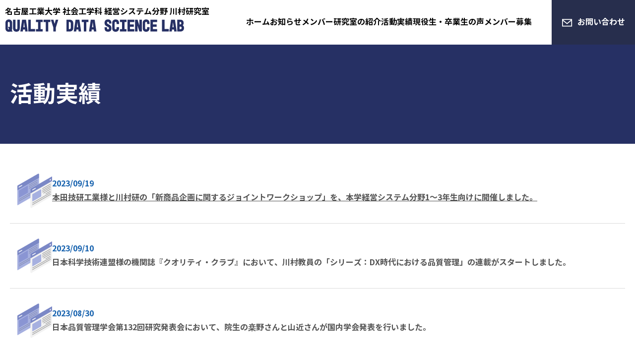

--- FILE ---
content_type: text/html; charset=UTF-8
request_url: https://kawamuralab.jp/activities/page/4/
body_size: 8704
content:

<!DOCTYPE html>
<html class="no-js" lang="ja">
<head>
<!-- Google tag (gtag.js) -->
<script async src="https://www.googletagmanager.com/gtag/js?id=G-6SJVSRQXB5"></script>
<script>
  window.dataLayer = window.dataLayer || [];
  function gtag(){dataLayer.push(arguments);}
  gtag('js', new Date());

  gtag('config', 'G-6SJVSRQXB5');
</script>
<meta charset="UTF-8">
<meta name="keywords" content="" />
<meta name="description" content="名古屋工業大学 社会工学科 経営システム分野 川村研究室のWEBサイトです。">
<meta name="viewport" content="width=device-width,initial-scale=1,maximum-scale=1" />
<meta http-equiv="X-UA-Compatible" content="IE=edge">
<meta name="format-detection" content="telephone=no">
<title>
活動実績 | 名古屋工業大学 社会工学科 経営システム分野 川村研究室</title>
<!--swiper-->
<link rel="stylesheet" href="https://cdn.jsdelivr.net/npm/swiper@8/swiper-bundle.min.css"/>
<script src="https://cdn.jsdelivr.net/npm/swiper@8/swiper-bundle.min.js"></script>
<!--css-->
<link rel="stylesheet" type="text/css" href="https://kawamuralab.jp/wp-content/themes/nitech-sme-kawamura/style.css">
<link rel="stylesheet" type="text/css" href="https://kawamuralab.jp/wp-content/themes/nitech-sme-kawamura/css/reset.css" />
<link rel="stylesheet" type="text/css" href="https://kawamuralab.jp/wp-content/themes/nitech-sme-kawamura/css/Normalize.css" />
<link rel="stylesheet" type="text/css" href="https://kawamuralab.jp/wp-content/themes/nitech-sme-kawamura/css/style.css" media="screen and (min-width:1025px), print">
<link rel="stylesheet" type="text/css" href="https://kawamuralab.jp/wp-content/themes/nitech-sme-kawamura/css/sp.css" media="screen and (max-width:1024px)">
<link rel="stylesheet" type="text/css" href="https://kawamuralab.jp/wp-content/themes/nitech-sme-kawamura/css/utility.sc.css" />
<link rel="stylesheet" type="text/css" href="https://cdnjs.cloudflare.com/ajax/libs/animate.css/4.1.1/animate.min.css" />
<meta name='robots' content='max-image-preview:large' />
<link rel="alternate" type="application/rss+xml" title="名古屋工業大学 社会工学科 経営システム分野 川村研究室 &raquo; 活動実績 フィード" href="https://kawamuralab.jp/activities/feed/" />
<style id='wp-img-auto-sizes-contain-inline-css' type='text/css'>
img:is([sizes=auto i],[sizes^="auto," i]){contain-intrinsic-size:3000px 1500px}
/*# sourceURL=wp-img-auto-sizes-contain-inline-css */
</style>
<style id='wp-emoji-styles-inline-css' type='text/css'>

	img.wp-smiley, img.emoji {
		display: inline !important;
		border: none !important;
		box-shadow: none !important;
		height: 1em !important;
		width: 1em !important;
		margin: 0 0.07em !important;
		vertical-align: -0.1em !important;
		background: none !important;
		padding: 0 !important;
	}
/*# sourceURL=wp-emoji-styles-inline-css */
</style>
<style id='wp-block-library-inline-css' type='text/css'>
:root{--wp-block-synced-color:#7a00df;--wp-block-synced-color--rgb:122,0,223;--wp-bound-block-color:var(--wp-block-synced-color);--wp-editor-canvas-background:#ddd;--wp-admin-theme-color:#007cba;--wp-admin-theme-color--rgb:0,124,186;--wp-admin-theme-color-darker-10:#006ba1;--wp-admin-theme-color-darker-10--rgb:0,107,160.5;--wp-admin-theme-color-darker-20:#005a87;--wp-admin-theme-color-darker-20--rgb:0,90,135;--wp-admin-border-width-focus:2px}@media (min-resolution:192dpi){:root{--wp-admin-border-width-focus:1.5px}}.wp-element-button{cursor:pointer}:root .has-very-light-gray-background-color{background-color:#eee}:root .has-very-dark-gray-background-color{background-color:#313131}:root .has-very-light-gray-color{color:#eee}:root .has-very-dark-gray-color{color:#313131}:root .has-vivid-green-cyan-to-vivid-cyan-blue-gradient-background{background:linear-gradient(135deg,#00d084,#0693e3)}:root .has-purple-crush-gradient-background{background:linear-gradient(135deg,#34e2e4,#4721fb 50%,#ab1dfe)}:root .has-hazy-dawn-gradient-background{background:linear-gradient(135deg,#faaca8,#dad0ec)}:root .has-subdued-olive-gradient-background{background:linear-gradient(135deg,#fafae1,#67a671)}:root .has-atomic-cream-gradient-background{background:linear-gradient(135deg,#fdd79a,#004a59)}:root .has-nightshade-gradient-background{background:linear-gradient(135deg,#330968,#31cdcf)}:root .has-midnight-gradient-background{background:linear-gradient(135deg,#020381,#2874fc)}:root{--wp--preset--font-size--normal:16px;--wp--preset--font-size--huge:42px}.has-regular-font-size{font-size:1em}.has-larger-font-size{font-size:2.625em}.has-normal-font-size{font-size:var(--wp--preset--font-size--normal)}.has-huge-font-size{font-size:var(--wp--preset--font-size--huge)}.has-text-align-center{text-align:center}.has-text-align-left{text-align:left}.has-text-align-right{text-align:right}.has-fit-text{white-space:nowrap!important}#end-resizable-editor-section{display:none}.aligncenter{clear:both}.items-justified-left{justify-content:flex-start}.items-justified-center{justify-content:center}.items-justified-right{justify-content:flex-end}.items-justified-space-between{justify-content:space-between}.screen-reader-text{border:0;clip-path:inset(50%);height:1px;margin:-1px;overflow:hidden;padding:0;position:absolute;width:1px;word-wrap:normal!important}.screen-reader-text:focus{background-color:#ddd;clip-path:none;color:#444;display:block;font-size:1em;height:auto;left:5px;line-height:normal;padding:15px 23px 14px;text-decoration:none;top:5px;width:auto;z-index:100000}html :where(.has-border-color){border-style:solid}html :where([style*=border-top-color]){border-top-style:solid}html :where([style*=border-right-color]){border-right-style:solid}html :where([style*=border-bottom-color]){border-bottom-style:solid}html :where([style*=border-left-color]){border-left-style:solid}html :where([style*=border-width]){border-style:solid}html :where([style*=border-top-width]){border-top-style:solid}html :where([style*=border-right-width]){border-right-style:solid}html :where([style*=border-bottom-width]){border-bottom-style:solid}html :where([style*=border-left-width]){border-left-style:solid}html :where(img[class*=wp-image-]){height:auto;max-width:100%}:where(figure){margin:0 0 1em}html :where(.is-position-sticky){--wp-admin--admin-bar--position-offset:var(--wp-admin--admin-bar--height,0px)}@media screen and (max-width:600px){html :where(.is-position-sticky){--wp-admin--admin-bar--position-offset:0px}}

/*# sourceURL=wp-block-library-inline-css */
</style><style id='global-styles-inline-css' type='text/css'>
:root{--wp--preset--aspect-ratio--square: 1;--wp--preset--aspect-ratio--4-3: 4/3;--wp--preset--aspect-ratio--3-4: 3/4;--wp--preset--aspect-ratio--3-2: 3/2;--wp--preset--aspect-ratio--2-3: 2/3;--wp--preset--aspect-ratio--16-9: 16/9;--wp--preset--aspect-ratio--9-16: 9/16;--wp--preset--color--black: #000000;--wp--preset--color--cyan-bluish-gray: #abb8c3;--wp--preset--color--white: #ffffff;--wp--preset--color--pale-pink: #f78da7;--wp--preset--color--vivid-red: #cf2e2e;--wp--preset--color--luminous-vivid-orange: #ff6900;--wp--preset--color--luminous-vivid-amber: #fcb900;--wp--preset--color--light-green-cyan: #7bdcb5;--wp--preset--color--vivid-green-cyan: #00d084;--wp--preset--color--pale-cyan-blue: #8ed1fc;--wp--preset--color--vivid-cyan-blue: #0693e3;--wp--preset--color--vivid-purple: #9b51e0;--wp--preset--gradient--vivid-cyan-blue-to-vivid-purple: linear-gradient(135deg,rgb(6,147,227) 0%,rgb(155,81,224) 100%);--wp--preset--gradient--light-green-cyan-to-vivid-green-cyan: linear-gradient(135deg,rgb(122,220,180) 0%,rgb(0,208,130) 100%);--wp--preset--gradient--luminous-vivid-amber-to-luminous-vivid-orange: linear-gradient(135deg,rgb(252,185,0) 0%,rgb(255,105,0) 100%);--wp--preset--gradient--luminous-vivid-orange-to-vivid-red: linear-gradient(135deg,rgb(255,105,0) 0%,rgb(207,46,46) 100%);--wp--preset--gradient--very-light-gray-to-cyan-bluish-gray: linear-gradient(135deg,rgb(238,238,238) 0%,rgb(169,184,195) 100%);--wp--preset--gradient--cool-to-warm-spectrum: linear-gradient(135deg,rgb(74,234,220) 0%,rgb(151,120,209) 20%,rgb(207,42,186) 40%,rgb(238,44,130) 60%,rgb(251,105,98) 80%,rgb(254,248,76) 100%);--wp--preset--gradient--blush-light-purple: linear-gradient(135deg,rgb(255,206,236) 0%,rgb(152,150,240) 100%);--wp--preset--gradient--blush-bordeaux: linear-gradient(135deg,rgb(254,205,165) 0%,rgb(254,45,45) 50%,rgb(107,0,62) 100%);--wp--preset--gradient--luminous-dusk: linear-gradient(135deg,rgb(255,203,112) 0%,rgb(199,81,192) 50%,rgb(65,88,208) 100%);--wp--preset--gradient--pale-ocean: linear-gradient(135deg,rgb(255,245,203) 0%,rgb(182,227,212) 50%,rgb(51,167,181) 100%);--wp--preset--gradient--electric-grass: linear-gradient(135deg,rgb(202,248,128) 0%,rgb(113,206,126) 100%);--wp--preset--gradient--midnight: linear-gradient(135deg,rgb(2,3,129) 0%,rgb(40,116,252) 100%);--wp--preset--font-size--small: 13px;--wp--preset--font-size--medium: 20px;--wp--preset--font-size--large: 36px;--wp--preset--font-size--x-large: 42px;--wp--preset--spacing--20: 0.44rem;--wp--preset--spacing--30: 0.67rem;--wp--preset--spacing--40: 1rem;--wp--preset--spacing--50: 1.5rem;--wp--preset--spacing--60: 2.25rem;--wp--preset--spacing--70: 3.38rem;--wp--preset--spacing--80: 5.06rem;--wp--preset--shadow--natural: 6px 6px 9px rgba(0, 0, 0, 0.2);--wp--preset--shadow--deep: 12px 12px 50px rgba(0, 0, 0, 0.4);--wp--preset--shadow--sharp: 6px 6px 0px rgba(0, 0, 0, 0.2);--wp--preset--shadow--outlined: 6px 6px 0px -3px rgb(255, 255, 255), 6px 6px rgb(0, 0, 0);--wp--preset--shadow--crisp: 6px 6px 0px rgb(0, 0, 0);}:where(.is-layout-flex){gap: 0.5em;}:where(.is-layout-grid){gap: 0.5em;}body .is-layout-flex{display: flex;}.is-layout-flex{flex-wrap: wrap;align-items: center;}.is-layout-flex > :is(*, div){margin: 0;}body .is-layout-grid{display: grid;}.is-layout-grid > :is(*, div){margin: 0;}:where(.wp-block-columns.is-layout-flex){gap: 2em;}:where(.wp-block-columns.is-layout-grid){gap: 2em;}:where(.wp-block-post-template.is-layout-flex){gap: 1.25em;}:where(.wp-block-post-template.is-layout-grid){gap: 1.25em;}.has-black-color{color: var(--wp--preset--color--black) !important;}.has-cyan-bluish-gray-color{color: var(--wp--preset--color--cyan-bluish-gray) !important;}.has-white-color{color: var(--wp--preset--color--white) !important;}.has-pale-pink-color{color: var(--wp--preset--color--pale-pink) !important;}.has-vivid-red-color{color: var(--wp--preset--color--vivid-red) !important;}.has-luminous-vivid-orange-color{color: var(--wp--preset--color--luminous-vivid-orange) !important;}.has-luminous-vivid-amber-color{color: var(--wp--preset--color--luminous-vivid-amber) !important;}.has-light-green-cyan-color{color: var(--wp--preset--color--light-green-cyan) !important;}.has-vivid-green-cyan-color{color: var(--wp--preset--color--vivid-green-cyan) !important;}.has-pale-cyan-blue-color{color: var(--wp--preset--color--pale-cyan-blue) !important;}.has-vivid-cyan-blue-color{color: var(--wp--preset--color--vivid-cyan-blue) !important;}.has-vivid-purple-color{color: var(--wp--preset--color--vivid-purple) !important;}.has-black-background-color{background-color: var(--wp--preset--color--black) !important;}.has-cyan-bluish-gray-background-color{background-color: var(--wp--preset--color--cyan-bluish-gray) !important;}.has-white-background-color{background-color: var(--wp--preset--color--white) !important;}.has-pale-pink-background-color{background-color: var(--wp--preset--color--pale-pink) !important;}.has-vivid-red-background-color{background-color: var(--wp--preset--color--vivid-red) !important;}.has-luminous-vivid-orange-background-color{background-color: var(--wp--preset--color--luminous-vivid-orange) !important;}.has-luminous-vivid-amber-background-color{background-color: var(--wp--preset--color--luminous-vivid-amber) !important;}.has-light-green-cyan-background-color{background-color: var(--wp--preset--color--light-green-cyan) !important;}.has-vivid-green-cyan-background-color{background-color: var(--wp--preset--color--vivid-green-cyan) !important;}.has-pale-cyan-blue-background-color{background-color: var(--wp--preset--color--pale-cyan-blue) !important;}.has-vivid-cyan-blue-background-color{background-color: var(--wp--preset--color--vivid-cyan-blue) !important;}.has-vivid-purple-background-color{background-color: var(--wp--preset--color--vivid-purple) !important;}.has-black-border-color{border-color: var(--wp--preset--color--black) !important;}.has-cyan-bluish-gray-border-color{border-color: var(--wp--preset--color--cyan-bluish-gray) !important;}.has-white-border-color{border-color: var(--wp--preset--color--white) !important;}.has-pale-pink-border-color{border-color: var(--wp--preset--color--pale-pink) !important;}.has-vivid-red-border-color{border-color: var(--wp--preset--color--vivid-red) !important;}.has-luminous-vivid-orange-border-color{border-color: var(--wp--preset--color--luminous-vivid-orange) !important;}.has-luminous-vivid-amber-border-color{border-color: var(--wp--preset--color--luminous-vivid-amber) !important;}.has-light-green-cyan-border-color{border-color: var(--wp--preset--color--light-green-cyan) !important;}.has-vivid-green-cyan-border-color{border-color: var(--wp--preset--color--vivid-green-cyan) !important;}.has-pale-cyan-blue-border-color{border-color: var(--wp--preset--color--pale-cyan-blue) !important;}.has-vivid-cyan-blue-border-color{border-color: var(--wp--preset--color--vivid-cyan-blue) !important;}.has-vivid-purple-border-color{border-color: var(--wp--preset--color--vivid-purple) !important;}.has-vivid-cyan-blue-to-vivid-purple-gradient-background{background: var(--wp--preset--gradient--vivid-cyan-blue-to-vivid-purple) !important;}.has-light-green-cyan-to-vivid-green-cyan-gradient-background{background: var(--wp--preset--gradient--light-green-cyan-to-vivid-green-cyan) !important;}.has-luminous-vivid-amber-to-luminous-vivid-orange-gradient-background{background: var(--wp--preset--gradient--luminous-vivid-amber-to-luminous-vivid-orange) !important;}.has-luminous-vivid-orange-to-vivid-red-gradient-background{background: var(--wp--preset--gradient--luminous-vivid-orange-to-vivid-red) !important;}.has-very-light-gray-to-cyan-bluish-gray-gradient-background{background: var(--wp--preset--gradient--very-light-gray-to-cyan-bluish-gray) !important;}.has-cool-to-warm-spectrum-gradient-background{background: var(--wp--preset--gradient--cool-to-warm-spectrum) !important;}.has-blush-light-purple-gradient-background{background: var(--wp--preset--gradient--blush-light-purple) !important;}.has-blush-bordeaux-gradient-background{background: var(--wp--preset--gradient--blush-bordeaux) !important;}.has-luminous-dusk-gradient-background{background: var(--wp--preset--gradient--luminous-dusk) !important;}.has-pale-ocean-gradient-background{background: var(--wp--preset--gradient--pale-ocean) !important;}.has-electric-grass-gradient-background{background: var(--wp--preset--gradient--electric-grass) !important;}.has-midnight-gradient-background{background: var(--wp--preset--gradient--midnight) !important;}.has-small-font-size{font-size: var(--wp--preset--font-size--small) !important;}.has-medium-font-size{font-size: var(--wp--preset--font-size--medium) !important;}.has-large-font-size{font-size: var(--wp--preset--font-size--large) !important;}.has-x-large-font-size{font-size: var(--wp--preset--font-size--x-large) !important;}
/*# sourceURL=global-styles-inline-css */
</style>

<style id='classic-theme-styles-inline-css' type='text/css'>
/*! This file is auto-generated */
.wp-block-button__link{color:#fff;background-color:#32373c;border-radius:9999px;box-shadow:none;text-decoration:none;padding:calc(.667em + 2px) calc(1.333em + 2px);font-size:1.125em}.wp-block-file__button{background:#32373c;color:#fff;text-decoration:none}
/*# sourceURL=/wp-includes/css/classic-themes.min.css */
</style>
<link rel="https://api.w.org/" href="https://kawamuralab.jp/wp-json/" /><link rel="EditURI" type="application/rsd+xml" title="RSD" href="https://kawamuralab.jp/xmlrpc.php?rsd" />
<meta name="generator" content="WordPress 6.9" />
<noscript><style>.lazyload[data-src]{display:none !important;}</style></noscript><style>.lazyload{background-image:none !important;}.lazyload:before{background-image:none !important;}</style><link rel="icon" href="https://kawamuralab.jp/wp-content/uploads/2022/11/cropped-mainimage01-32x32.png" sizes="32x32" />
<link rel="icon" href="https://kawamuralab.jp/wp-content/uploads/2022/11/cropped-mainimage01-192x192.png" sizes="192x192" />
<link rel="apple-touch-icon" href="https://kawamuralab.jp/wp-content/uploads/2022/11/cropped-mainimage01-180x180.png" />
<meta name="msapplication-TileImage" content="https://kawamuralab.jp/wp-content/uploads/2022/11/cropped-mainimage01-270x270.png" />
</head>

<body>
<header class="hd_bg">
	<div class="hd">
		<h1 class="hd_logo">
			<a href="https://kawamuralab.jp">
				<span>名古屋工業大学 社会工学科 経営システム分野 川村研究室</span>
				<img src="[data-uri]" alt="QUALITY DATA SCIENCE LAB" data-src="https://kawamuralab.jp/wp-content/themes/nitech-sme-kawamura/images/logo.svg" decoding="async" class="lazyload"><noscript><img src="https://kawamuralab.jp/wp-content/themes/nitech-sme-kawamura/images/logo.svg" alt="QUALITY DATA SCIENCE LAB" data-eio="l"></noscript>
			</a>
		</h1>
        <nav class="nav">
    <ul class="nav_list"><li><a href="https://kawamuralab.jp/">ホーム</a></li>
<li><a href="https://kawamuralab.jp/topics/">お知らせ</a></li>
<li><a href="https://kawamuralab.jp/member/">メンバー</a></li>
<li><a href="https://kawamuralab.jp/lab/">研究室の紹介</a></li>
<li><a href="https://kawamuralab.jp/activities/">活動実績</a></li>
<li><a href="https://kawamuralab.jp/voice/">現役生・卒業生の声</a></li>
<li><a href="https://kawamuralab.jp/members-wanted/">メンバー募集</a></li>
</ul>    <div class="hd_nav_contact"><a href="https://kawamuralab.jp/contact/">お問い合わせ</a></div>
</nav>        <!-- nav end-->
	</div>
	<div class="hd_contact"><a href="https://kawamuralab.jp/contact/">お問い合わせ</a></div>
</header>
<!-- hd end-->
<div class="contents">
	<main class="main">
        <article class="mcon">
            <h1><span class="w_base">活動実績</span></h1>
            <section class="w_base">
                <div class="activities-list">
                                        <article class="activities-item">
                        <figure class="activities-item-img">
                                                        <img src="[data-uri]" alt="No Image" data-src="https://kawamuralab.jp/wp-content/themes/nitech-sme-kawamura/images/activities_noimage.png" decoding="async" class="lazyload" data-eio-rwidth="124" data-eio-rheight="121" /><noscript><img src="https://kawamuralab.jp/wp-content/themes/nitech-sme-kawamura/images/activities_noimage.png" alt="No Image" data-eio="l" /></noscript>
                                                    </figure>
                        <div class="activities-item-con">
                            <time>2023/09/19</time>
                            <div class="activities-item-con-ttl">
                                                                                                <a href="https://www.nitech.ac.jp/news/news/2023/10671.html">本田技研工業様と川村研の「新商品企画に関するジョイントワークショップ」を、本学経営システム分野1～3年生向けに開催しました。</a>
                                                                                            </div>
                        </div>
                    </article>
                                        <article class="activities-item">
                        <figure class="activities-item-img">
                                                        <img src="[data-uri]" alt="No Image" data-src="https://kawamuralab.jp/wp-content/themes/nitech-sme-kawamura/images/activities_noimage.png" decoding="async" class="lazyload" data-eio-rwidth="124" data-eio-rheight="121" /><noscript><img src="https://kawamuralab.jp/wp-content/themes/nitech-sme-kawamura/images/activities_noimage.png" alt="No Image" data-eio="l" /></noscript>
                                                    </figure>
                        <div class="activities-item-con">
                            <time>2023/09/10</time>
                            <div class="activities-item-con-ttl">
                                                                                                日本科学技術連盟様の機関誌『クオリティ・クラブ』において、川村教員の「シリーズ：DX時代における品質管理」の連載がスタートしました。                                                                                            </div>
                        </div>
                    </article>
                                        <article class="activities-item">
                        <figure class="activities-item-img">
                                                        <img src="[data-uri]" alt="No Image" data-src="https://kawamuralab.jp/wp-content/themes/nitech-sme-kawamura/images/activities_noimage.png" decoding="async" class="lazyload" data-eio-rwidth="124" data-eio-rheight="121" /><noscript><img src="https://kawamuralab.jp/wp-content/themes/nitech-sme-kawamura/images/activities_noimage.png" alt="No Image" data-eio="l" /></noscript>
                                                    </figure>
                        <div class="activities-item-con">
                            <time>2023/08/30</time>
                            <div class="activities-item-con-ttl">
                                                                                                日本品質管理学会第132回研究発表会において、院生の桒野さんと山近さんが国内学会発表を行いました。                                                                                            </div>
                        </div>
                    </article>
                                        <article class="activities-item">
                        <figure class="activities-item-img">
                                                        <img src="[data-uri]" alt="No Image" data-src="https://kawamuralab.jp/wp-content/themes/nitech-sme-kawamura/images/activities_noimage.png" decoding="async" class="lazyload" data-eio-rwidth="124" data-eio-rheight="121" /><noscript><img src="https://kawamuralab.jp/wp-content/themes/nitech-sme-kawamura/images/activities_noimage.png" alt="No Image" data-eio="l" /></noscript>
                                                    </figure>
                        <div class="activities-item-con">
                            <time>2023/05/27</time>
                            <div class="activities-item-con-ttl">
                                                                                                日本品質管理学会第131回研究発表会において、院生の齋藤さんと横丁さんが国内学会発表を行いました。                                                                                            </div>
                        </div>
                    </article>
                                        <article class="activities-item">
                        <figure class="activities-item-img">
                                                        <img src="[data-uri]" alt="No Image" data-src="https://kawamuralab.jp/wp-content/themes/nitech-sme-kawamura/images/activities_noimage.png" decoding="async" class="lazyload" data-eio-rwidth="124" data-eio-rheight="121" /><noscript><img src="https://kawamuralab.jp/wp-content/themes/nitech-sme-kawamura/images/activities_noimage.png" alt="No Image" data-eio="l" /></noscript>
                                                    </figure>
                        <div class="activities-item-con">
                            <time>2023/04/24</time>
                            <div class="activities-item-con-ttl">
                                                                                                日本規格協会様の品質経営システム研究会にて、院生の桒野さんと川村教員が下記テーマで講演を行いました。<br>「DX推進における品質管理の羅針盤」                                                                                            </div>
                        </div>
                    </article>
                                        <article class="activities-item">
                        <figure class="activities-item-img">
                                                        <img src="[data-uri]" alt="No Image" data-src="https://kawamuralab.jp/wp-content/themes/nitech-sme-kawamura/images/activities_noimage.png" decoding="async" class="lazyload" data-eio-rwidth="124" data-eio-rheight="121" /><noscript><img src="https://kawamuralab.jp/wp-content/themes/nitech-sme-kawamura/images/activities_noimage.png" alt="No Image" data-eio="l" /></noscript>
                                                    </figure>
                        <div class="activities-item-con">
                            <time>2023/03/28</time>
                            <div class="activities-item-con-ttl">
                                                                                                日本ガイシ様の小牧事業所を見学させて頂きました。                                                                                            </div>
                        </div>
                    </article>
                                        <article class="activities-item">
                        <figure class="activities-item-img">
                                                        <img src="[data-uri]" alt="No Image" data-src="https://kawamuralab.jp/wp-content/themes/nitech-sme-kawamura/images/activities_noimage.png" decoding="async" class="lazyload" data-eio-rwidth="124" data-eio-rheight="121" /><noscript><img src="https://kawamuralab.jp/wp-content/themes/nitech-sme-kawamura/images/activities_noimage.png" alt="No Image" data-eio="l" /></noscript>
                                                    </figure>
                        <div class="activities-item-con">
                            <time>2023/01/11</time>
                            <div class="activities-item-con-ttl">
                                                                                                OBの斎藤崇雄さんの修士論文の内容が、財務省税関研修所の税関研修所論集第52号に掲載されました。                                                                                            </div>
                        </div>
                    </article>
                                        <article class="activities-item">
                        <figure class="activities-item-img">
                                                        <img src="[data-uri]" alt="No Image" data-src="https://kawamuralab.jp/wp-content/themes/nitech-sme-kawamura/images/activities_noimage.png" decoding="async" class="lazyload" data-eio-rwidth="124" data-eio-rheight="121" /><noscript><img src="https://kawamuralab.jp/wp-content/themes/nitech-sme-kawamura/images/activities_noimage.png" alt="No Image" data-eio="l" /></noscript>
                                                    </figure>
                        <div class="activities-item-con">
                            <time>2022/12/21</time>
                            <div class="activities-item-con-ttl">
                                                                                                東京の本田技研工業様のオフィスを訪問し、研究室のメンバーで「ワイガヤ」を体験してきました。                                                                                            </div>
                        </div>
                    </article>
                                        <article class="activities-item">
                        <figure class="activities-item-img">
                                                        <img src="[data-uri]" alt="No Image" data-src="https://kawamuralab.jp/wp-content/themes/nitech-sme-kawamura/images/activities_noimage.png" decoding="async" class="lazyload" data-eio-rwidth="124" data-eio-rheight="121" /><noscript><img src="https://kawamuralab.jp/wp-content/themes/nitech-sme-kawamura/images/activities_noimage.png" alt="No Image" data-eio="l" /></noscript>
                                                    </figure>
                        <div class="activities-item-con">
                            <time>2022/12/01</time>
                            <div class="activities-item-con-ttl">
                                                                                                <a href="https://www.j-ie.com/ie_review/2022/328/">日本IE協会誌「IEレビュー」の特集『DX推進の課題と展望』に、川村教員が寄稿した下記の記事が掲載されました。<br>「DX化でプラットフォーム構築に挑戦」</a>
                                                                                            </div>
                        </div>
                    </article>
                                        <article class="activities-item">
                        <figure class="activities-item-img">
                                                        <img src="[data-uri]" alt="No Image" data-src="https://kawamuralab.jp/wp-content/themes/nitech-sme-kawamura/images/activities_noimage.png" decoding="async" class="lazyload" data-eio-rwidth="124" data-eio-rheight="121" /><noscript><img src="https://kawamuralab.jp/wp-content/themes/nitech-sme-kawamura/images/activities_noimage.png" alt="No Image" data-eio="l" /></noscript>
                                                    </figure>
                        <div class="activities-item-con">
                            <time>2022/11/21</time>
                            <div class="activities-item-con-ttl">
                                                                                                第63回品質月間特別講演会にて、川村教員が下記テーマで講演を行いました。<br>「DX時代における品質管理―日本の強みに立脚したDX―」                                                                                            </div>
                        </div>
                    </article>
                                                        </div>
                <!-- pager -->
<div class="pager">
<div class="pager_list">
<a class="prev page-numbers" href="https://kawamuralab.jp/activities/page/3/">«</a>
<a class="page-numbers" href="https://kawamuralab.jp/activities/">1</a>
<a class="page-numbers" href="https://kawamuralab.jp/activities/page/2/">2</a>
<a class="page-numbers" href="https://kawamuralab.jp/activities/page/3/">3</a>
<span aria-current="page" class="page-numbers current">4</span>
<a class="page-numbers" href="https://kawamuralab.jp/activities/page/5/">5</a>
<a class="page-numbers" href="https://kawamuralab.jp/activities/page/6/">6</a>
<a class="next page-numbers" href="https://kawamuralab.jp/activities/page/5/">»</a>
</div>
</div>
<!-- pager end-->            </section>
        </article>
	</main>
</div>
<!-- contents end-->

<footer class="ft_bg">
	<div class="ft w_base">
		<div class="ft_logo">
			<h1><span>名古屋工業大学 社会工学科 経営システム分野 川村研究室</span><img src="[data-uri]" alt="QUALITY DATA SCIENCE LAB" data-src="https://kawamuralab.jp/wp-content/themes/nitech-sme-kawamura/images/ft_logo.svg" decoding="async" class="lazyload"><noscript><img src="https://kawamuralab.jp/wp-content/themes/nitech-sme-kawamura/images/ft_logo.svg" alt="QUALITY DATA SCIENCE LAB" data-eio="l"></noscript></h1>
			<address>〒466-8555 名古屋市昭和区御器所町</address>
		</div>
		<nav class="ft_nav">
            <ul class="ft_nav_list"><li><a href="https://kawamuralab.jp/">ホーム</a></li>
<li><a href="https://kawamuralab.jp/topics/">お知らせ</a></li>
<li><a href="https://kawamuralab.jp/member/">メンバー</a></li>
<li><a href="https://kawamuralab.jp/lab/">研究室の紹介</a></li>
<li><a href="https://kawamuralab.jp/activities/">活動実績</a></li>
<li><a href="https://kawamuralab.jp/voice/">現役生・卒業生の声</a></li>
<li><a href="https://kawamuralab.jp/members-wanted/">メンバー募集</a></li>
</ul>		</nav>
	</div>
	<div class="ft_copy">Copyright &copy; 名古屋工業大学 社会工学科 経営システム分野 川村研究室. All Rights Reserved.</div>
</footer>
<!-- ft end-->

<div class="sp_nav_trigger"> <span></span> <span></span> <span></span> </div>
<!--sp_nav_trigger end-->

<div id="pt" class="pt"><span class="pt_btn"></span></div>
<!-- pagetop end-->

<!--js-->
<script src="https://kawamuralab.jp/wp-content/themes/nitech-sme-kawamura/js/jquery-3.5.1.min.js"></script>
<script src="https://kawamuralab.jp/wp-content/themes/nitech-sme-kawamura/js/jquery-migrate-3.3.2.js"></script>
<script src="https://kawamuralab.jp/wp-content/themes/nitech-sme-kawamura/js/function.js"></script>
<script src="https://kawamuralab.jp/wp-content/themes/nitech-sme-kawamura/js/wow.min.js" type="text/javascript"></script>
<script>
	new WOW().init();
</script>
<script type="speculationrules">
{"prefetch":[{"source":"document","where":{"and":[{"href_matches":"/*"},{"not":{"href_matches":["/wp-*.php","/wp-admin/*","/wp-content/uploads/*","/wp-content/*","/wp-content/plugins/*","/wp-content/themes/nitech-sme-kawamura/*","/*\\?(.+)"]}},{"not":{"selector_matches":"a[rel~=\"nofollow\"]"}},{"not":{"selector_matches":".no-prefetch, .no-prefetch a"}}]},"eagerness":"conservative"}]}
</script>
		<style>
			:root {
				-webkit-user-select: none;
				-webkit-touch-callout: none;
				-ms-user-select: none;
				-moz-user-select: none;
				user-select: none;
			}
		</style>
		<script type="text/javascript">
			/*<![CDATA[*/
			document.oncontextmenu = function(event) {
				if (event.target.tagName != 'INPUT' && event.target.tagName != 'TEXTAREA') {
					event.preventDefault();
				}
			};
			document.ondragstart = function() {
				if (event.target.tagName != 'INPUT' && event.target.tagName != 'TEXTAREA') {
					event.preventDefault();
				}
			};
			/*]]>*/
		</script>
		<script type="text/javascript" id="eio-lazy-load-js-before">
/* <![CDATA[ */
var eio_lazy_vars = {"exactdn_domain":"","skip_autoscale":0,"bg_min_dpr":1.100000000000000088817841970012523233890533447265625,"threshold":0,"use_dpr":1};
//# sourceURL=eio-lazy-load-js-before
/* ]]> */
</script>
<script type="text/javascript" src="https://kawamuralab.jp/wp-content/plugins/ewww-image-optimizer/includes/lazysizes.min.js?ver=830" id="eio-lazy-load-js" async="async" data-wp-strategy="async"></script>
<script id="wp-emoji-settings" type="application/json">
{"baseUrl":"https://s.w.org/images/core/emoji/17.0.2/72x72/","ext":".png","svgUrl":"https://s.w.org/images/core/emoji/17.0.2/svg/","svgExt":".svg","source":{"concatemoji":"https://kawamuralab.jp/wp-includes/js/wp-emoji-release.min.js?ver=6.9"}}
</script>
<script type="module">
/* <![CDATA[ */
/*! This file is auto-generated */
const a=JSON.parse(document.getElementById("wp-emoji-settings").textContent),o=(window._wpemojiSettings=a,"wpEmojiSettingsSupports"),s=["flag","emoji"];function i(e){try{var t={supportTests:e,timestamp:(new Date).valueOf()};sessionStorage.setItem(o,JSON.stringify(t))}catch(e){}}function c(e,t,n){e.clearRect(0,0,e.canvas.width,e.canvas.height),e.fillText(t,0,0);t=new Uint32Array(e.getImageData(0,0,e.canvas.width,e.canvas.height).data);e.clearRect(0,0,e.canvas.width,e.canvas.height),e.fillText(n,0,0);const a=new Uint32Array(e.getImageData(0,0,e.canvas.width,e.canvas.height).data);return t.every((e,t)=>e===a[t])}function p(e,t){e.clearRect(0,0,e.canvas.width,e.canvas.height),e.fillText(t,0,0);var n=e.getImageData(16,16,1,1);for(let e=0;e<n.data.length;e++)if(0!==n.data[e])return!1;return!0}function u(e,t,n,a){switch(t){case"flag":return n(e,"\ud83c\udff3\ufe0f\u200d\u26a7\ufe0f","\ud83c\udff3\ufe0f\u200b\u26a7\ufe0f")?!1:!n(e,"\ud83c\udde8\ud83c\uddf6","\ud83c\udde8\u200b\ud83c\uddf6")&&!n(e,"\ud83c\udff4\udb40\udc67\udb40\udc62\udb40\udc65\udb40\udc6e\udb40\udc67\udb40\udc7f","\ud83c\udff4\u200b\udb40\udc67\u200b\udb40\udc62\u200b\udb40\udc65\u200b\udb40\udc6e\u200b\udb40\udc67\u200b\udb40\udc7f");case"emoji":return!a(e,"\ud83e\u1fac8")}return!1}function f(e,t,n,a){let r;const o=(r="undefined"!=typeof WorkerGlobalScope&&self instanceof WorkerGlobalScope?new OffscreenCanvas(300,150):document.createElement("canvas")).getContext("2d",{willReadFrequently:!0}),s=(o.textBaseline="top",o.font="600 32px Arial",{});return e.forEach(e=>{s[e]=t(o,e,n,a)}),s}function r(e){var t=document.createElement("script");t.src=e,t.defer=!0,document.head.appendChild(t)}a.supports={everything:!0,everythingExceptFlag:!0},new Promise(t=>{let n=function(){try{var e=JSON.parse(sessionStorage.getItem(o));if("object"==typeof e&&"number"==typeof e.timestamp&&(new Date).valueOf()<e.timestamp+604800&&"object"==typeof e.supportTests)return e.supportTests}catch(e){}return null}();if(!n){if("undefined"!=typeof Worker&&"undefined"!=typeof OffscreenCanvas&&"undefined"!=typeof URL&&URL.createObjectURL&&"undefined"!=typeof Blob)try{var e="postMessage("+f.toString()+"("+[JSON.stringify(s),u.toString(),c.toString(),p.toString()].join(",")+"));",a=new Blob([e],{type:"text/javascript"});const r=new Worker(URL.createObjectURL(a),{name:"wpTestEmojiSupports"});return void(r.onmessage=e=>{i(n=e.data),r.terminate(),t(n)})}catch(e){}i(n=f(s,u,c,p))}t(n)}).then(e=>{for(const n in e)a.supports[n]=e[n],a.supports.everything=a.supports.everything&&a.supports[n],"flag"!==n&&(a.supports.everythingExceptFlag=a.supports.everythingExceptFlag&&a.supports[n]);var t;a.supports.everythingExceptFlag=a.supports.everythingExceptFlag&&!a.supports.flag,a.supports.everything||((t=a.source||{}).concatemoji?r(t.concatemoji):t.wpemoji&&t.twemoji&&(r(t.twemoji),r(t.wpemoji)))});
//# sourceURL=https://kawamuralab.jp/wp-includes/js/wp-emoji-loader.min.js
/* ]]> */
</script>
</body>
</html>

--- FILE ---
content_type: text/css
request_url: https://kawamuralab.jp/wp-content/themes/nitech-sme-kawamura/style.css
body_size: 177
content:
/*
Theme Name: 名古屋工業大学 社会工学科 経営システム分野 川村研究室
Description: 名古屋工業大学 社会工学科 経営システム分野 川村研究室のテーマ
Author: アプライド株式会社
Author URI: https://www.applied.ne.jp/web-creat/
*/

--- FILE ---
content_type: text/css
request_url: https://kawamuralab.jp/wp-content/themes/nitech-sme-kawamura/css/reset.css
body_size: 1432
content:
/******************************************************************************
******************************************************************************
**
** reset.css�ɂ����� ( var.3.1.3 )
** -- box-sizing��*�Ŏw��
** -- -webkit-tap-highlight-color��rgba(0, 0, 0, 0)�Ŏw��
** -- text-size-adjust�� 100%�Ŏw��
** -- font-size��10px�Ŏw��
** -- line-height��1.6�Ŏw��i�P�ʂȂ��j
** -- h�^�O��font-size: 100%�Ŏw��
**
******************************************************************************
******************************************************************************/

/* === Base Fonts === */

/* == Noto Sans JP == */
/*Light*/
@font-face {
	font-family: 'Noto Sans JP', sans-serif;
    src: url('../fonts/Noto_Sans_JP/NotoSansJP-Light.woff') format('woff'), url('../fonts/Noto_Sans_JP/NotoSansJP-Light.eot')  format('eot');
	font-weight: 300;
	font-style: normal;
	font-display: swap;
}
/*Regular*/
@font-face {
	font-family: 'Noto Sans JP';
    src: url('../fonts/Noto_Sans_JP/NotoSansJP-Regular.woff') format('woff'), url('../fonts/Noto_Sans_JP/NotoSansJP-Regular.eot')  format('eot');
	font-weight: 400;
	font-style: normal;
	font-display: swap;
}
/*Midium*/
@font-face {
	font-family: 'Noto Sans JP';
    src: url('../fonts/Noto_Sans_JP/NotoSansJP-Medium.woff') format('woff'), url('../fonts/Noto_Sans_JP/NotoSansJP-Medium.eot')  format('eot');
	font-weight: 500;
	font-style: normal;
	font-display: swap;
}
/*Bold*/
@font-face {
	font-family: 'Noto Sans JP';
    src: url('../fonts/Noto_Sans_JP/NotoSansJP-Bold.woff') format('woff'), url('../fonts/Noto_Sans_JP/NotoSansJP-Bold.eot')  format('eot');
	font-weight: 700;
	font-style: normal;
	font-display: swap;
}
/*Bold*/
@font-face {
	font-family: 'Noto Sans JP';
    src: url('../fonts/Noto_Sans_JP/NotoSerifJP-Black.woff') format('woff'), url('../fonts/Noto_Sans_JP/NotoSerifJP-Black.woff2') format('woff2');
	font-weight: 900;
	font-style: normal;
	font-display: swap;
}

/* === Base === */
* {
	box-sizing: border-box;
}
html {
	color: #111;
	font-size: 16px;
	line-height: 1.6;
	-webkit-tap-highlight-color: rgba(0, 0, 0, 0);
	-webkit-text-size-adjust: 100%;
	-ms-text-size-adjust: 100%;
	word-spacing: normal;
}
body {
	margin: 0;
	padding: 0;
}
body, input, button, textarea, select {
	font-family: 'Noto Sans JP', sans-serif;
}
h1, h2, h3, h4, h5, h6 {
	font-size: 100%;
	margin: 0;
	padding: 0;
}
a {
	color: #1b4f98;
	text-decoration: underline;
}
p {
	margin: 0;
	padding: 0;
}
img {
	border: 0;
	font-size:0;
	line-height:0;
	vertical-align: bottom;
    image-rendering: -webkit-optimize-contrast;
}
address {
	font-style: normal;
}
/* === Typography === */
abbr[title] {
	border-bottom: 1px dotted;
}
b, strong {
	font-weight: bold;
}
blockquote {
	margin: 1em 40px;
}
i {
	font-style: italic;
}
main {
	display: block;
}
mark {
	background: #ff0;
	color: #000;
}
pre, code, kbd, samp {
	font-family: monospace, monospace;
	_font-family: 'courier new', monospace;
	font-size: 1em;
}
pre {
	white-space: pre;
	white-space: pre-wrap;
	word-wrap: break-word;
}
q {
	quotes: none;
}
q:before, q:after {
	content: '';
	content: none;
}
small {
	font-size: 75%;
}
sub, sup {
	font-size: 75%;
	line-height: 0;
	position: relative;
	vertical-align: baseline;
}
sup {
	top: -0.5em;
}
sub {
	bottom: -0.25em;
}
/* === Lists === */
ul, ol {
	margin: 0;
	padding: 0;
}
ul {
	list-style-type: none;
}
dd, dt, dl {
	margin: 0px;
}
/* === Figures === */
figure {
	margin: 0;
}
/* === Forms ==== */
form {
	margin: 0;
}
fieldset {
	margin: 0 2px;
	padding: 0.35em 0.625em 0.75em;
}
legend {
	*margin-left: -7px;
}
button, input, select, textarea {
	font-size: 100%;
	margin: 0;
	vertical-align: baseline;
	*vertical-align: middle;
}
button, input {
	line-height: normal;
*overflow: visible;
}
button, input[type="button"], input[type="reset"], input[type="submit"] {
	cursor: pointer;
	-webkit-appearance: button;
}
input[type="checkbox"], input[type="radio"] {
	box-sizing: border-box;
}
input[type="search"] {
	-webkit-appearance: textfield;
	-moz-box-sizing: content-box;
	-webkit-box-sizing: content-box;
	box-sizing: content-box;
}
input[type="search"]::-webkit-search-decoration {
	-webkit-appearance: none;
}
button::-moz-focus-inner, input::-moz-focus-inner {
	border: 0;
	padding: 0;
}
textarea {
	overflow: auto;
	vertical-align: top;
}
/* === Tables === */
table {
	border-collapse: collapse;
	border-spacing: 0;
}
th, td {
	padding: 0;
	text-align: left;
	vertical-align: middle;
}
/* === HTML5 element display === */
article, aside, details, figcaption, figure, footer, header, hgroup, nav, section {
	display: block;
}
audio[controls], canvas, video {
	display: inline-block;
	*display: inline;
	*zoom: 1;
}


--- FILE ---
content_type: text/css
request_url: https://kawamuralab.jp/wp-content/themes/nitech-sme-kawamura/css/style.css
body_size: 5184
content:
@charset "UTF-8";
/*-------------------------------------------------------------------------------------------------------
*********************************************************************************************************
*********************************************************************************************************
******
****** PCスタイル
******
*********************************************************************************************************
*********************************************************************************************************
-------------------------------------------------------------------------------------------------------*/
/*----------------------------------------------------------------------------
******************************************************************************
** base
******************************************************************************
----------------------------------------------------------------------------*/
html, body {
  display: flex;
  flex-direction: column;
}

body {
  min-height: 100vh;
}

.w_base {
  width: 100%;
  max-width: 1530px;
  margin: 0 auto;
  padding-right: 20px;
  padding-left: 20px;
}

img {
  max-width: 100%;
  height: auto;
  vertical-align: bottom;
}

/*----------------------------------------------------------------------------
******************************************************************************
** header
******************************************************************************
----------------------------------------------------------------------------*/
header {
  position: fixed;
  display: flex;
  justify-content: space-between;
  align-items: center;
  z-index: 100;
  width: 100%;
  height: 90px;
  background-color: rgba(255, 255, 255, 0.5);
  transition-property: all;
  transition-duration: 1s;
  transition-timing-function: ease;
  transition-delay: 0s;
}
header:hover {
  background-color: rgb(255, 255, 255);
}
header .hd {
  display: flex;
  justify-content: space-between;
  align-items: center;
  width: 100%;
}
header .hd .hd_logo {
  margin: 0 30px 0 10px;
}
header .hd .hd_logo a {
  color: #000;
  text-decoration: none;
}
header .hd .hd_logo a span {
  display: block;
  font-size: 16px;
  white-space: nowrap;
}
header .hd .hd_logo a img {
  width: 362px;
  height: auto;
}
header .hd_contact {
  width: 200px;
  height: 100%;
  margin-left: 40px;
  background: #fff;
}
header .hd_contact a {
  display: flex;
  justify-content: center;
  align-items: center;
  width: 100%;
  height: 100%;
  background: #272e4d;
  color: #fff;
  font-weight: 700;
  text-decoration: none;
  transition: all 0.3s ease;
}
header .hd_contact a::before {
  content: "";
  display: block;
  width: 21px;
  height: 16px;
  margin: 1px 10px 0 0;
  background: url(../images/icon_hd_contact.png) no-repeat center center;
}
header .hd_contact a:hover {
  opacity: 0.85;
}

/*----------------------------------------------------------------------------
******************************************************************************
** global nav
******************************************************************************
----------------------------------------------------------------------------*/
.nav .nav_list {
  display: flex;
  flex-wrap: wrap;
  gap: 20px;
}
.nav .nav_list li {
  position: relative;
}
.nav .nav_list li > a {
  position: relative;
  display: inline-block;
  color: #000;
  font-weight: 700;
  text-decoration: none;
  transition: all 0.3s ease;
}
.nav .nav_list li > a::after {
  position: absolute;
  bottom: -5px;
  left: 0;
  content: "";
  width: 0;
  height: 2px;
  background-color: #272e4d;
  transition: 0.3s;
}
.nav .nav_list li > a:hover {
  color: #272e4d;
}
.nav .nav_list li > a:hover::after {
  width: 100%;
}
.nav .nav_list li.current a {
  color: #272e4d;
}
.nav .nav_list li.current a::after {
  width: 100%;
}
.nav .nav_list li:hover .child_wrap {
  display: block;
  animation: nav_active 1s ease 0s 1 alternate;
}
.nav .nav_list li > .child_wrap {
  position: absolute;
  top: 23px;
  left: 0;
  z-index: 100;
  display: none;
  width: -moz-max-content;
  width: max-content;
  min-width: 250px;
  background: #0d184f;
  transition: all 0.5s ease;
}
.nav .nav_list li > .child_wrap > .sub-menu {
  display: flex;
  flex-direction: column;
  gap: 5px;
  width: 100%;
  padding: 5px;
}
.nav .nav_list li > .child_wrap > .sub-menu > li {
  position: relative;
  display: flex;
  width: 100%;
  background: #fff;
}
.nav .nav_list li > .child_wrap > .sub-menu > li > a {
  display: flex;
  align-items: center;
  width: 100%;
  padding: 10px;
  background: #fff;
  color: #000;
  font-size: 14px;
  font-weight: 500;
  text-decoration: none;
  transition: all 0.3s ease;
}
.nav .nav_list li > .child_wrap > .sub-menu > li > a::before {
  content: "";
  display: block;
  width: 5px;
  height: 5px;
  margin-right: 10px;
  border-top: 1px solid #035aa6;
  border-right: 1px solid #035aa6;
  transform: rotate(45deg);
  transition: all 0.3s ease;
}
.nav .nav_list li > .child_wrap > .sub-menu > li > a::after {
  display: none;
}
.nav .nav_list li > .child_wrap > .sub-menu > li > a:hover {
  background: #1561ae;
  color: #fff;
}
.nav .nav_list li > .child_wrap > .sub-menu > li > a:hover::before {
  border-top: 1px solid #fff;
  border-right: 1px solid #fff;
}
.nav .nav_list li > .child_wrap > .sub-menu > li:hover .child_wrap {
  display: block;
  animation: nav_active 1s ease 0s 1 alternate;
}
.nav .nav_list li > .child_wrap > .sub-menu > li > .child_wrap {
  display: none;
  position: absolute;
  top: -5px;
  left: -250px;
  z-index: 100;
  display: none;
  width: -moz-max-content;
  width: max-content;
  min-width: 250px;
  background: #0d184f;
  transition: all 0.5s ease;
}
.nav .nav_list li > .child_wrap > .sub-menu > li > .child_wrap > .sub-menu {
  display: flex;
  flex-direction: column;
  gap: 5px;
  width: 100%;
  padding: 5px;
}
.nav .nav_list li > .child_wrap > .sub-menu > li > .child_wrap > .sub-menu > li {
  position: relative;
  display: flex;
  width: 100%;
  background: #fff;
}
.nav .nav_list li > .child_wrap > .sub-menu > li > .child_wrap > .sub-menu > li > a {
  display: flex;
  align-items: center;
  width: 100%;
  padding: 10px;
  background: #fff;
  color: #000;
  font-size: 14px;
  font-weight: 500;
  text-decoration: none;
  transition: all 0.3s ease;
}
.nav .nav_list li > .child_wrap > .sub-menu > li > .child_wrap > .sub-menu > li > a::before {
  content: "";
  display: block;
  width: 5px;
  height: 5px;
  margin-right: 10px;
  border-top: 1px solid #035aa6;
  border-right: 1px solid #035aa6;
  transform: rotate(45deg);
  transition: all 0.3s ease;
}
.nav .nav_list li > .child_wrap > .sub-menu > li > .child_wrap > .sub-menu > li > a::after {
  display: none;
}
.nav .nav_list li > .child_wrap > .sub-menu > li > .child_wrap > .sub-menu > li > a:hover {
  background: #1561ae;
  color: #fff;
}
.nav .nav_list li > .child_wrap > .sub-menu > li > .child_wrap > .sub-menu > li > a:hover::before {
  border-top: 1px solid #fff;
  border-right: 1px solid #fff;
}
.nav .nav_list li > .child_wrap > .sub-menu > li > .child_wrap > .sub-menu > li:hover .sub-menu {
  display: block;
  animation: nav_active 1s ease 0s 1 alternate;
}
.nav .nav_list li > .child_wrap > .sub-menu > li > .child_wrap > .sub-menu > li > .sub-menu {
  display: none;
  position: absolute;
  top: 100%;
  left: 0;
  width: 100%;
}
.nav .nav_list li > .child_wrap > .sub-menu > li > .child_wrap > .sub-menu > li > .sub-menu > li {
  border-bottom: 1px solid rgba(255, 255, 255, 0.4);
  border-left: 1px solid rgba(255, 255, 255, 0.4);
}
.nav .nav_list li > .child_wrap > .sub-menu > li > .child_wrap > .sub-menu > li > .sub-menu > li > a {
  background-color: rgba(0, 0, 0, 0.7);
  color: #fff;
  display: block;
  padding: 10px;
  text-decoration: none;
}
.nav .nav_list li > .child_wrap > .sub-menu > li > .child_wrap > .sub-menu > li > .sub-menu > li > a:hover, .nav .nav_list li > .child_wrap > .sub-menu > li > .child_wrap > .sub-menu > li > .sub-menu > li > a.current {
  background-color: #000;
  box-shadow: 0 0 4px rgba(255, 0, 0, 0.2);
}
.nav .hd_nav_contact {
  display: none;
}

/*----------------------------------------------------------------------------
******************************************************************************
** footer
******************************************************************************
----------------------------------------------------------------------------*/
.ft_bg {
  margin-top: auto;
  background: #0d184f;
}
.ft_bg .ft {
  display: flex;
  justify-content: space-between;
  align-items: center;
  margin-bottom: 40px;
  padding-top: 80px;
  padding-bottom: 20px;
}
.ft_bg .ft .ft_logo h1 {
  margin: 0 0 10px;
}
.ft_bg .ft .ft_logo h1 span {
  display: block;
  color: #fff;
  font-size: 16px;
  font-weight: 700;
}
.ft_bg .ft .ft_logo h1 img {
  width: 286px;
}
.ft_bg .ft .ft_logo address {
  color: #fff;
  font-size: 18px;
  font-weight: 500;
}
.ft_bg .ft .ft_nav .ft_nav_list {
  display: flex;
  justify-content: flex-end;
  align-items: center;
  gap: 20px;
}
.ft_bg .ft .ft_nav .ft_nav_list li a {
  position: relative;
  display: inline-block;
  color: #fff;
  font-weight: 500;
  text-decoration: none;
  transition: all 0.3s ease;
}
.ft_bg .ft .ft_nav .ft_nav_list li a::after {
  position: absolute;
  bottom: -5px;
  left: 0;
  content: "";
  width: 0;
  height: 2px;
  background-color: #fff;
  transition: 0.3s;
}
.ft_bg .ft .ft_nav .ft_nav_list li a:hover {
  color: #fff;
}
.ft_bg .ft .ft_nav .ft_nav_list li a:hover::after {
  width: 100%;
}
.ft_bg .ft_copy {
  padding: 20px 0;
  color: #fff;
  font-size: 12px;
  text-align: center;
}

/*----------------------------------------------------------------------------
******************************************************************************
** content
******************************************************************************
----------------------------------------------------------------------------*/
.contents .main {
  margin-top: 90px;
}
.contents .main .mcon h1 {
  display: flex;
  justify-content: flex-start;
  align-items: center;
  width: 100%;
  min-height: 200px;
  margin: 0;
  padding: 20px 0;
  background: #263064;
  color: #fff;
  font-size: 46px;
}
.contents .main .mcon h1.single_ttl {
  font-size: 46px;
}
.contents .main .mcon > section {
  padding-top: 30px;
  padding-bottom: 30px;
}

/*----------------------------------------------------------------------------
******************************************************************************
** pager
******************************************************************************
----------------------------------------------------------------------------*/
.pager {
  margin: 40px 0 0;
}
.pager .pager_list {
  display: flex;
  flex-wrap: wrap;
  justify-content: center;
  align-items: center;
}
.pager .pager_list .page-numbers {
  border: 1px solid #263064;
  border-radius: 5px;
  color: #263064 !important;
  display: block;
  font-size: 1rem;
  margin: 0 2px;
  padding: 10px 0;
  text-decoration: none;
  text-align: center;
  width: 2.4rem;
  transition: all 0.5s ease;
}
.pager .pager_list .page-numbers:not(.dots):hover, .pager .pager_list .page-numbers.current {
  background: #263064;
  color: #FFF !important;
}
.pager .pager_list .page-numbers.dots {
  border-color: #263064;
}

/*----------------------------------------------------------------------------
******************************************************************************
** main image
******************************************************************************
----------------------------------------------------------------------------*/
.mainiamge {
  height: 800px;
  position: relative;
  overflow: hidden;
  background-color: #f7f7f7;
}

.main-txt {
  position: absolute;
  top: 50%;
  left: 5%;
  transform: translateY(-50%);
  z-index: 2;
}

@keyframes animation-maintxt {
  0% {
    opacity: 0;
  }
  50% {
    opacity: 0;
  }
  100% {
    opacity: 1;
  }
}
.main-txt-a1 {
  margin-bottom: 30px;
  animation-name: animation-maintxt;
  animation-duration: 1s;
}
.main-txt-a1 h2 {
  background: linear-gradient(to right, #1d329c 1%, #703ea7 99%);
  font-size: 84px;
  -webkit-background-clip: text;
  -webkit-text-fill-color: transparent;
}

.main-txt-a2 {
  margin-bottom: 15px;
  animation-name: animation-maintxt;
  animation-duration: 1s;
}
.main-txt-a2 h3 {
  font-size: 30px;
}
.main-txt-a2 h3 .purple {
  color: #633ca5;
}

.main-txt-a3 {
  animation-name: animation-maintxt-a3;
  animation-duration: 2s;
}
.main-txt-a3 h3 {
  display: inline-block;
  font-size: 30px;
}
.main-txt-a3 h3 .blue {
  color: #2742ed;
}
.main-txt-a3 h3 .orange {
  color: #f75023;
}

@keyframes animation-maintxt-a3 {
  0% {
    opacity: 0;
  }
  80% {
    opacity: 0;
  }
  100% {
    opacity: 1;
  }
}
.mainiamge-main {
  position: absolute;
  right: 8%;
  top: 10%;
  z-index: 1;
  animation-name: animation-mainimage;
  animation-duration: 2s;
}

@keyframes animation-mainimage {
  0% {
    opacity: 0;
    top: 30%;
  }
  10% {
    opacity: 0;
    top: 30%;
  }
  100% {
    opacity: 1;
    top: 10%;
  }
}
.mainiamge-bo1 {
  position: absolute;
  right: -50px;
  bottom: -150px;
}

.mainiamge-bo2 {
  position: absolute;
  right: -50px;
  top: -100px;
}

.mainiamge-bo3 {
  position: absolute;
  right: 50%;
  bottom: -50px;
  transform: translateZ(-10px);
}

/*----------------------------------------------------------------------------
******************************************************************************
** index
******************************************************************************
----------------------------------------------------------------------------*/
.index_main {
  overflow-x: hidden;
}
.index_main .about-wrap {
  display: flex;
  justify-content: center;
  align-items: center;
  gap: 20px 40px;
  background-color: #263064;
  background-image: url(../images/contents01-bg.png);
  background-repeat: no-repeat;
  text-align: center;
  padding: 100px 20px;
  overflow: hidden;
}
.index_main .about-wrap * {
  width: 100%;
  max-width: calc((100% - 40px) * 2);
}
.index_main .about-wrap .about-ttl {
  color: #fff;
  font-size: 30px;
  font-weight: 400;
  text-align: center;
  line-height: 1.5;
}
.index_main .about-wrap .about-ttl span {
  display: block;
  font-size: 60px;
  font-weight: 900;
}
.index_main .about-wrap .about-con {
  position: relative;
  z-index: 1;
  padding: 20px 40px;
  background: rgba(13, 24, 79, 0.8);
  text-align: left;
}
.index_main .about-wrap .about-con p {
  color: #fff;
  font-size: 18px;
  line-height: 2.2;
}
.index_main .about-wrap .about-con .about-more a {
  display: flex;
  align-items: flex-end;
  color: #fff;
  font-size: 18px;
  font-weight: 500;
  text-decoration: none;
}
.index_main .about-wrap .about-con .about-more a::after {
  content: "";
  display: block;
  width: 30px;
  height: 16px;
  margin: 0 0 0 10px;
  background: url(../images/icon_about_arrow.png) no-repeat center center;
  transition: all 0.5s ease;
}
.index_main .about-wrap .about-con .about-more a:hover::after {
  margin-left: 20px;
}
.index_main .research-wrap {
  background-color: #f7f7f7;
  text-align: center;
  padding: 100px 0;
  overflow: hidden;
  background-image: url(../images/con02-bg.png);
  background-repeat: no-repeat;
}
.index_main .research-wrap h2 {
  margin-bottom: 80px;
  text-align: center;
}
.index_main .research-wrap h2 img {
  width: 333px;
  height: auto;
  margin-bottom: 10px;
}
.index_main .research-wrap h2 span {
  display: block;
  font-size: 18px;
}
.index_main .research-wrap .research-contents {
  position: relative;
  max-width: 1500px;
  margin: 0 auto;
  padding: 0 70px;
}
.index_main .research-wrap .research-contents .swiper-slide {
  height: auto;
}
.index_main .research-wrap .research-contents .swiper-slide .research-item {
  display: flex;
  flex-direction: column;
  height: 100%;
}
.index_main .research-wrap .research-contents .swiper-slide .research-item .research-item-img {
  order: 1;
  margin-bottom: 20px;
}
.index_main .research-wrap .research-contents .swiper-slide .research-item .research-item-img img {
  width: 100%;
  height: 250px;
  -o-object-fit: cover;
     object-fit: cover;
}
.index_main .research-wrap .research-contents .swiper-slide .research-item .research-item-ttl {
  order: 3;
  position: relative;
  display: flex;
  justify-content: center;
  align-items: center;
  width: 80%;
  margin: auto auto 0;
  padding: 20px;
  background: linear-gradient(to right, #3f4d8a 1%, #272e4d 99%);
  color: #fff;
  font-size: 16px;
  font-weight: 500;
  line-height: 1.5;
  letter-spacing: 0.05em;
  text-decoration: none;
  border-radius: 100vh;
}
.index_main .research-wrap .research-contents .swiper-slide .research-item .research-item-txt {
  order: 2;
  margin-bottom: 40px;
  font-size: 13px;
  line-height: 1.8;
  text-align: left;
}
.index_main .research-inner {
  display: flex;
  justify-content: center;
  gap: 20px 20px;
}
.index_main .activities-wrap {
  text-align: center;
  padding: 100px 0;
}
.index_main .activities-wrap h2 {
  margin-bottom: 60px;
  text-align: center;
}
.index_main .activities-wrap h2 img {
  width: 720px;
  height: auto;
  margin-bottom: 5px;
}
.index_main .activities-wrap h2 span {
  display: block;
  font-size: 18px;
}
.index_main .activities-wrap .activities-contents {
  width: 100%;
  max-width: 1340px;
  margin: 0 auto 90px;
  padding: 0 20px;
}
.index_main .activities-wrap .activities-contents .activities-item {
  display: flex;
  justify-content: flex-start;
  align-items: center;
  gap: 20px;
  padding: 30px 15px;
  border-bottom: 1px solid #dbdbdb;
}
.index_main .activities-wrap .activities-contents .activities-item .activities-item-img {
  width: 70px;
  height: 70px;
  margin: 0;
}
.index_main .activities-wrap .activities-contents .activities-item .activities-item-img img {
  width: 100%;
  height: 70px;
  -o-object-fit: cover;
     object-fit: cover;
}
.index_main .activities-wrap .activities-contents .activities-item .activities-item-con {
  width: 100%;
  max-width: calc(100% - 90px);
  text-align: left;
}
.index_main .activities-wrap .activities-contents .activities-item .activities-item-con time {
  display: inline-block;
  margin-bottom: 10px;
  color: #1561ae;
  font-weight: 700;
}
.index_main .activities-wrap .activities-contents .activities-item .activities-item-con .activities-item-con-ttl {
  color: #535353;
  font-weight: 700;
}
.index_main .activities-wrap .activities-contents .activities-item .activities-item-con .activities-item-con-ttl a {
  color: #535353;
}
.index_main .activities-wrap .activities-contents .activities-item .activities-item-con .activities-item-con-ttl a:hover {
  text-decoration: none;
}
.index_main .activities-wrap .activities-more {
  width: 300px;
  margin: auto auto 0;
}
.index_main .activities-wrap .activities-more a {
  position: relative;
  display: flex;
  justify-content: center;
  align-items: center;
  width: 100%;
  padding: 20px;
  color: #fff;
  font-size: 18px;
  font-weight: 500;
  letter-spacing: 0.05em;
  text-decoration: none;
}
.index_main .activities-wrap .activities-more a::before {
  position: absolute;
  left: 0;
  z-index: -1;
  content: "";
  width: 100%;
  height: 100%;
  transition: 0.5s;
  background: linear-gradient(to right, #3f4d8a 1%, #272e4d 99%);
  border-radius: 100vh;
}
.index_main .activities-wrap .activities-more a::after {
  position: absolute;
  left: 0;
  z-index: -2;
  content: "";
  width: 100%;
  height: 100%;
  background: linear-gradient(to right, #1d329c 1%, #703ea7 99%);
  border-radius: 100vh;
}
.index_main .activities-wrap .activities-more a span {
  position: relative;
  display: block;
  width: 100%;
  height: 100%;
}
.index_main .activities-wrap .activities-more a span::after {
  position: absolute;
  top: 50%;
  right: 0;
  transform: translateY(-50%);
  content: "";
  display: block;
  width: 15px;
  height: 8px;
  background: url(../images/icon_arrow.png) no-repeat center center;
  transition: all 0.3s ease;
}
.index_main .activities-wrap .activities-more a:hover::before {
  opacity: 0;
}
.index_main .activities-wrap .activities-more a:hover span::after {
  right: -5px;
}
.index_main .topics-wrap {
  background-color: #f7f7f7;
  text-align: center;
  padding: 100px 20px;
}
.index_main .topics-wrap .topics {
  display: flex;
  justify-content: space-between;
  align-items: center;
  gap: 40px;
  width: 100%;
  max-width: 1395px;
  margin: 0 auto;
}
.index_main .topics-wrap .topics .topics-ttl {
  z-index: 1;
  flex-shrink: 0;
  width: 220px;
}
.index_main .topics-wrap .topics .topics-ttl h2 {
  margin-bottom: 60px;
  text-align: center;
}
.index_main .topics-wrap .topics .topics-ttl h2 img {
  width: 220px;
  height: auto;
  margin-bottom: 5px;
}
.index_main .topics-wrap .topics .topics-ttl h2 span {
  display: block;
  font-size: 18px;
}
.index_main .topics-wrap .topics .topics-ttl .topics-more a {
  position: relative;
  display: flex;
  justify-content: center;
  align-items: flex-end;
  color: #4081a6;
  font-weight: 700;
  text-decoration: none;
}
.index_main .topics-wrap .topics .topics-ttl .topics-more a span::after {
  position: absolute;
  right: 0;
  bottom: 0;
  content: "";
  display: block;
  width: 30px;
  height: 16px;
  margin: 0 0 0 10px;
  background: url(../images/icon_topics_arrow.png) no-repeat center center;
  transition: all 0.5s ease;
}
.index_main .topics-wrap .topics .topics-ttl .topics-more a:hover span::after {
  right: -10px;
}
.index_main .topics-wrap .topics .topics-list {
  width: 100%;
  max-width: 1010px;
}
.index_main .topics-wrap .topics .topics-list .topics-item {
  display: flex;
  flex-wrap: wrap;
  align-items: center;
  gap: 30px;
  padding: 30px 0;
  border-bottom: 1px dashed #ccc;
}
.index_main .topics-wrap .topics .topics-list .topics-item .topics-item-cate {
  width: 100px;
}
.index_main .topics-wrap .topics .topics-list .topics-item .topics-item-cate span {
  display: inline-block;
  width: 100%;
  padding: 3px;
  color: #fff;
  font-size: 12px;
}
.index_main .topics-wrap .topics .topics-list .topics-item .topics-item-cate span.news {
  background: #0d184f;
}
.index_main .topics-wrap .topics .topics-list .topics-item .topics-item-con {
  width: calc(100% - 130px);
  text-align: left;
}
.index_main .topics-wrap .topics .topics-list .topics-item .topics-item-con time {
  display: inline-block;
  margin-bottom: 10px;
  color: #1561ae;
  font-weight: 700;
}
.index_main .topics-wrap .topics .topics-list .topics-item .topics-item-con .topics-item-ttl {
  color: #535353;
  font-weight: 700;
  line-height: 1.8;
}
.index_main .topics-wrap .topics .topics-list .topics-item .topics-item-con .topics-item-ttl a {
  display: inline-block;
  color: #535353;
  font-weight: 700;
}
.index_main .topics-wrap .topics .topics-list .topics-item .topics-item-con .topics-item-ttl a:hover {
  text-decoration: none;
}
.index_main .contents-line, .index_main .contents-line2 {
  padding-top: 25%;
}
.index_main .contents-line {
  background-image: url(../images/line.png);
  background-attachment: fixed;
}
.index_main .contents-line2 {
  background-image: url(../images/line2.png);
  background-position: center;
  background-attachment: fixed;
}
.index_main .animate__animated.animate__delay-02s {
  animation-delay: 0.2s;
  animation-delay: calc(var(--animate-delay) * 0.2);
}
.index_main .animate__animated.animate__delay-05s {
  animation-delay: 0.5s;
  animation-delay: calc(var(--animate-delay) * 0.5);
}
.index_main .obj01, .index_main .obj02 {
  width: 30%;
  position: absolute;
  margin-top: -250px;
  max-width: 1920px;
}
.index_main .obj01 {
  right: 10px;
}
.index_main .voice-wrap {
  background-color: #f7f7f7;
  text-align: center;
  padding: 100px 0;
}
.index_main .voice-wrap h2 {
  margin-bottom: 60px;
  text-align: center;
}
.index_main .voice-wrap h2 img {
  width: 187px;
  height: auto;
  margin-bottom: 5px;
}
.index_main .voice-wrap h2 span {
  display: block;
  font-size: 18px;
}
.index_main .voice-wrap .voice-contents {
  position: relative;
  width: 100%;
  max-width: 1300px;
  margin: 0 auto;
  padding: 0 80px;
}
.index_main .voice-wrap .voice-contents .voice-item {
  position: relative;
}
.index_main .voice-wrap .voice-contents .voice-item .voice-item-img {
  width: 100%;
  max-width: 330px;
  height: 100%;
  max-height: 360px;
  margin: 0;
}
.index_main .voice-wrap .voice-contents .voice-item .voice-item-img img {
  width: 100%;
  height: 100%;
  max-height: 360px;
  -o-object-fit: cover;
     object-fit: cover;
}
.index_main .voice-wrap .voice-contents .voice-item .voice-item-ttl {
  position: relative;
  z-index: 1;
  width: 100%;
  max-width: 330px;
  margin: -75px 0 0 35px;
  text-align: left;
}
.index_main .voice-wrap .voice-contents .voice-item .voice-item-ttl a {
  position: relative;
  display: flex;
  flex-direction: column;
  justify-content: center;
  align-content: flex-start;
  width: 100%;
  height: 100%;
  min-height: 95px;
  padding: 10px 20px;
  background: rgba(38, 48, 100, 0.9);
  color: #fff;
  font-size: 14px;
  font-weight: 700;
  text-decoration: none;
  transition: all 0.3s ease;
}
.index_main .voice-wrap .voice-contents .voice-item .voice-item-ttl a::before {
  position: absolute;
  top: 50%;
  right: 20px;
  transform: translateY(-50%);
  content: "";
  display: block;
  width: 15px;
  height: 8px;
  background: url(../images/icon_arrow.png) no-repeat center center;
  transition: all 0.5s ease;
}
.index_main .voice-wrap .voice-contents .voice-item .voice-item-ttl a span {
  display: block;
  line-height: 1.8;
}
.index_main .voice-wrap .voice-contents .voice-item .voice-item-ttl a span.belonging, .index_main .voice-wrap .voice-contents .voice-item .voice-item-ttl a span.name {
  font-size: 13px;
  font-weight: 400;
}
.index_main .voice-wrap .voice-contents .voice-item .voice-item-ttl a:hover {
  background: rgba(29, 50, 156, 0.9);
}
.index_main .voice-wrap .voice-contents .voice-item .voice-item-ttl a:hover::before {
  right: 10px;
}
@media only screen and (max-width: 1250px) {
  .index_main .voice-wrap .voice-contents .voice-item .voice-item-ttl {
    margin: 0;
  }
}
.index_main .departmet-wrap {
  text-align: center;
  padding: 100px 0;
}
.index_main .departmet-wrap h2 {
  margin-bottom: 60px;
  text-align: center;
}
.index_main .departmet-wrap h2 img {
  width: 413px;
  height: auto;
}
.index_main .departmet-wrap h2 span {
  display: block;
  font-size: 18px;
}
.index_main .departmet-wrap .departmet-contents {
  display: flex;
  flex-wrap: wrap;
  gap: 20px;
  width: 100%;
  max-width: 1495px;
  margin: 0 auto;
}
.index_main .departmet-wrap .departmet-contents .departmet-item {
  width: 100%;
  max-width: calc((100% - 20px) / 2);
}
.index_main .departmet-wrap .departmet-contents .departmet-item a {
  display: flex;
  flex-wrap: wrap;
  gap: 5px;
  width: 100%;
  text-decoration: none;
  transition: all 0.3s ease;
}
.index_main .departmet-wrap .departmet-contents .departmet-item a .departmet-item-img {
  order: 2;
  width: calc((100% - 5px) / 2);
  margin: 0;
  background: #fff;
  transition: all 0.3s ease;
}
.index_main .departmet-wrap .departmet-contents .departmet-item a .departmet-item-img img {
  width: 100%;
  height: 100%;
  -o-object-fit: cover;
     object-fit: cover;
}
.index_main .departmet-wrap .departmet-contents .departmet-item a .departmet-item-ttl {
  order: 1;
  display: flex;
  flex-direction: column;
  justify-content: center;
  align-items: flex-start;
  gap: 10px;
  width: calc((100% - 5px) / 2);
  padding: 20px;
  background: #3f4d8a;
  color: #fff;
  text-decoration: none;
  line-height: 1.8;
  transition: all 0.3s ease;
}
.index_main .departmet-wrap .departmet-contents .departmet-item a .departmet-item-ttl .faculty, .index_main .departmet-wrap .departmet-contents .departmet-item a .departmet-item-ttl .graduate-first, .index_main .departmet-wrap .departmet-contents .departmet-item a .departmet-item-ttl .graduate-late {
  font-weight: 700;
  text-align: left;
}
.index_main .departmet-wrap .departmet-contents .departmet-item a .departmet-item-ttl .faculty span, .index_main .departmet-wrap .departmet-contents .departmet-item a .departmet-item-ttl .graduate-first span, .index_main .departmet-wrap .departmet-contents .departmet-item a .departmet-item-ttl .graduate-late span {
  display: block;
  font-size: 14px;
  font-weight: 400;
}
.index_main .departmet-wrap .departmet-contents .departmet-item a:hover .departmet-item-img img {
  opacity: 0.8;
}
.index_main .departmet-wrap .departmet-contents .departmet-item a:hover .departmet-item-ttl {
  background: #1d329c;
}

/*----------------------------------------------------------------------------
******************************************************************************
** page
******************************************************************************
----------------------------------------------------------------------------*/
.topics-list {
  width: 100%;
}
.topics-list .topics-item {
  display: flex;
  flex-wrap: wrap;
  align-items: center;
  gap: 30px;
  padding: 30px 0;
  border-bottom: 1px dashed #ccc;
}
.topics-list .topics-item .topics-item-cate {
  width: 100px;
}
.topics-list .topics-item .topics-item-cate span {
  display: inline-block;
  width: 100%;
  padding: 3px;
  color: #fff;
  font-size: 12px;
  text-align: center;
}
.topics-list .topics-item .topics-item-cate span.news {
  background: #0d184f;
}
.topics-list .topics-item .topics-item-con {
  width: calc(100% - 130px);
  text-align: left;
}
.topics-list .topics-item .topics-item-con time {
  display: inline-block;
  margin-bottom: 10px;
  color: #1561ae;
  font-weight: 700;
}
.topics-list .topics-item .topics-item-con .topics-item-ttl {
  color: #535353;
  font-weight: 700;
  line-height: 1.8;
}
.topics-list .topics-item .topics-item-con .topics-item-ttl a {
  display: inline-block;
  color: #535353;
}
.topics-list .topics-item .topics-item-con .topics-item-ttl a:hover {
  text-decoration: none;
}

.activities-list .activities-item {
  display: flex;
  justify-content: flex-start;
  align-items: center;
  gap: 20px;
  padding: 30px 15px;
  border-bottom: 1px solid #dbdbdb;
}
.activities-list .activities-item .activities-item-img {
  width: 70px;
  height: 70px;
  margin: 0;
}
.activities-list .activities-item .activities-item-img img {
  width: 100%;
  height: 70px;
  -o-object-fit: cover;
     object-fit: cover;
}
.activities-list .activities-item .activities-item-con {
  width: 100%;
  max-width: calc(100% - 90px);
  text-align: left;
}
.activities-list .activities-item .activities-item-con time {
  display: inline-block;
  margin-bottom: 10px;
  color: #1561ae;
  font-weight: 700;
}
.activities-list .activities-item .activities-item-con .activities-item-con-ttl {
  color: #535353;
  font-weight: 700;
}
.activities-list .activities-item .activities-item-con .activities-item-con-ttl a {
  color: #535353;
}
.activities-list .activities-item .activities-item-con .activities-item-con-ttl a:hover {
  text-decoration: none;
}

.voice-list {
  display: flex;
  flex-wrap: wrap;
  justify-content: flex-start;
  gap: 40px;
}
.voice-list .voice-item {
  position: relative;
  display: flex;
  flex-direction: column;
  align-items: center;
  width: calc((100% - 80px) / 3);
}
.voice-list .voice-item .voice-item-img {
  width: 100%;
  max-width: 330px;
  height: 100%;
  max-height: 360px;
  margin: 0;
}
.voice-list .voice-item .voice-item-img img {
  width: 100%;
  height: 100%;
  max-height: 360px;
  -o-object-fit: cover;
     object-fit: cover;
}
.voice-list .voice-item .voice-item-ttl {
  position: relative;
  z-index: 1;
  width: 100%;
  max-width: 330px;
  margin: -75px 0 0 35px;
  text-align: left;
}
.voice-list .voice-item .voice-item-ttl a {
  position: relative;
  display: flex;
  flex-direction: column;
  justify-content: center;
  align-content: flex-start;
  width: 100%;
  height: 100%;
  min-height: 95px;
  padding: 10px 20px;
  background: rgba(38, 48, 100, 0.9);
  color: #fff;
  font-size: 14px;
  font-weight: 700;
  text-decoration: none;
  transition: all 0.3s ease;
}
.voice-list .voice-item .voice-item-ttl a::before {
  position: absolute;
  top: 50%;
  right: 20px;
  transform: translateY(-50%);
  content: "";
  display: block;
  width: 15px;
  height: 8px;
  background: url(../images/icon_arrow.png) no-repeat center center;
  transition: all 0.5s ease;
}
.voice-list .voice-item .voice-item-ttl a span {
  display: block;
  line-height: 1.8;
}
.voice-list .voice-item .voice-item-ttl a span.belonging, .voice-list .voice-item .voice-item-ttl a span.name {
  font-size: 13px;
  font-weight: 400;
}
.voice-list .voice-item .voice-item-ttl a:hover {
  background: rgba(29, 50, 156, 0.9);
}
.voice-list .voice-item .voice-item-ttl a:hover::before {
  right: 10px;
}
@media only screen and (max-width: 1250px) {
  .voice-list {
    gap: 40px;
  }
  .voice-list .voice-item .voice-item-ttl {
    margin: 0;
  }
}

.voice-con {
  display: flex;
  flex-wrap: wrap;
  gap: 30px;
}
.voice-con .voice-con-profile {
  width: 100%;
  max-width: 260px;
}
.voice-con .voice-con-profile .voice-con-profile-ttl {
  display: flex;
  flex-direction: column;
  gap: 10px;
  font-size: 14px;
}
.voice-con .voice-con-txt {
  width: 100%;
  max-width: calc(100% - 290px);
}

.research-list {
  display: flex;
  flex-wrap: wrap;
  gap: 40px;
}
.research-list .research-item {
  display: flex;
  flex-direction: column;
  width: calc((100% - 80px) / 3);
  height: 100%;
  padding-bottom: 40px;
  border-bottom: 1px dotted #ccc;
}
.research-list .research-item .research-item-img {
  order: 1;
  margin-bottom: 20px;
}
.research-list .research-item .research-item-img img {
  width: 100%;
  height: 250px;
  -o-object-fit: cover;
     object-fit: cover;
}
.research-list .research-item .research-item-ttl {
  order: 3;
  position: relative;
  display: flex;
  justify-content: center;
  align-items: center;
  width: 80%;
  margin: auto auto 0;
  padding: 20px;
  background: linear-gradient(to right, #3f4d8a 1%, #272e4d 99%);
  color: #fff;
  font-size: 16px;
  font-weight: 500;
  line-height: 1.5;
  letter-spacing: 0.05em;
  text-decoration: none;
  border-radius: 100vh;
}
.research-list .research-item .research-item-txt {
  order: 2;
  margin-bottom: 40px;
  font-size: 13px;
  line-height: 1.8;
  text-align: left;
}

.access_map {
  width: 100%;
  height: 400px;
  margin: 40px auto 0;
}
.access_map iframe {
  width: 100%;
  height: 100%;
}

/*----------------------------------------------------------------------------
******************************************************************************
** swiper
******************************************************************************
----------------------------------------------------------------------------*/
.research-swiper, .voice-swiper {
  overflow: hidden;
  width: 100%;
}

.swiper-wrapper {
  width: 100%;
}

.swiper-slide {
  width: 100%;
  height: 100%;
}

.swiper-button-prev,
.swiper-button-next {
  width: 46px;
  height: 46px;
}

.swiper-button-prev::after,
.swiper-button-next::after {
  display: none;
}

.swiper-button-prev {
  background-image: url(../images/arrow-l.png);
  background-repeat: no-repeat;
  background-size: cover;
}

.swiper-button-next {
  background-image: url(../images/arrow-r.png);
  background-repeat: no-repeat;
  background-size: cover;
}

.swiper-pagination-bullets {
  width: 100px;
}

.swiper-pagination-bullet {
  width: 12px !important;
  height: 12px !important;
  margin: 0 0 0 10px !important;
  background: #fff;
}
.swiper-pagination-bullet:first-child {
  margin: 0 !important;
}

/*----------------------------------------------------------------------------
******************************************************************************
** style
******************************************************************************
----------------------------------------------------------------------------*/
.mcon {
  word-wrap: break-word;
}
.mcon a img:hover {
  opacity: 0.8;
  transition: all 0.3s ease;
}
.mcon h2 {
  margin: 20px 0 10px;
  color: #263064;
  font-size: 36px;
}
.mcon h3 {
  margin: 20px 0 10px;
  color: #1d329c;
  font-size: 26px;
}
.mcon h4 {
  margin: 20px 0 10px;
  color: #703ea7;
  font-size: 20px;
}
.mcon h5, .mcon h6 {
  margin: 20px 0 10px;
  font-size: 18px;
}
.mcon hr {
  border: none;
  border-top: 1px dotted #000;
}
.mcon iframe {
  max-width: 100%;
}
.mcon img {
  max-width: 100%;
  height: auto;
}
.mcon ol {
  margin-top: 1em;
  margin-bottom: 0.5em;
}
.mcon ol li {
  margin-left: 2em;
  margin-bottom: 0.5em;
}
.mcon p {
  margin-bottom: 1em;
  line-height: 1.6;
}
.mcon ul {
  margin-top: 1em;
  margin-bottom: 0.5em;
}
.mcon ul li {
  margin-left: 1.5em;
  margin-bottom: 0.5em;
}/*# sourceMappingURL=style.css.map */

--- FILE ---
content_type: text/css
request_url: https://kawamuralab.jp/wp-content/themes/nitech-sme-kawamura/css/sp.css
body_size: 5880
content:
@charset "UTF-8";
/*-------------------------------------------------------------------------------------------------------
*********************************************************************************************************
*********************************************************************************************************
******
****** SPスタイル
******
*********************************************************************************************************
*********************************************************************************************************
-------------------------------------------------------------------------------------------------------*/
/*----------------------------------------------------------------------------
******************************************************************************
** base
******************************************************************************
----------------------------------------------------------------------------*/
html, body {
  display: flex;
  flex-direction: column;
}

body {
  min-height: 100vh;
}

img {
  max-width: 100%;
  height: auto;
  vertical-align: bottom;
}

/*----------------------------------------------------------------------------
******************************************************************************
** header
******************************************************************************
----------------------------------------------------------------------------*/
header {
  position: fixed;
  display: flex;
  justify-content: space-between;
  align-items: center;
  z-index: 100;
  width: 100%;
  height: 70px;
  background-color: rgba(255, 255, 255, 0.5);
  transition-property: all;
  transition-duration: 1s;
  transition-timing-function: ease;
  transition-delay: 0s;
}
header .hd {
  display: flex;
  justify-content: space-between;
  align-items: center;
  width: 100%;
}
header .hd .hd_logo {
  width: calc(100% - 30vw);
  margin: 0 10px;
}
header .hd .hd_logo a {
  color: #000;
  text-decoration: none;
}
header .hd .hd_logo a span {
  display: block;
  font-size: 10px;
  white-space: nowrap;
}
header .hd .hd_logo a img {
  width: 100%;
  height: auto;
}
@media only screen and (min-width: 600px) {
  header .hd .hd_logo {
    width: calc(100% - 60vw);
  }
}
header .hd_contact {
  display: none;
}

/*----------------------------------------------------------------------------
******************************************************************************
** global nav
******************************************************************************
----------------------------------------------------------------------------*/
.nav {
  position: fixed;
  top: 70px;
  right: -100%;
  z-index: 100;
  overflow-y: auto;
  width: 100%;
  height: calc(100% - 70px);
  padding: 20px;
  background: #263064;
  color: #fff;
  transition: All 0.5s ease;
}
.nav .nav_list {
  margin-bottom: 20px;
}
.nav .nav_list > li {
  position: relative;
  width: 100%;
  background: #47569a;
  border-bottom: 1px solid rgba(38, 48, 100, 0.85);
}
.nav .nav_list > li > a {
  position: relative;
  display: block;
  width: 100%;
  padding: 1.2em 1.5em;
  color: #fff;
  font-size: 14px;
  font-weight: 700;
  text-decoration: none;
}
.nav .nav_list > li > .child_wrap_btn {
  position: absolute;
  top: 0.6em;
  right: 0.3em;
  z-index: 10;
  flex-shrink: 0;
  width: 30px;
  height: 30px;
  background: #fff;
}
.nav .nav_list > li > .child_wrap_btn::before, .nav .nav_list > li > .child_wrap_btn::after {
  position: absolute;
  content: "";
  width: 15px;
  height: 1px;
  background-color: #333;
}
.nav .nav_list > li > .child_wrap_btn::before {
  top: 50%;
  left: 50%;
  transform: rotate(0deg) translateX(-50%);
}
.nav .nav_list > li > .child_wrap_btn::after {
  top: 50%;
  left: 8px;
  transform: rotate(90deg);
  transition: all 0.3s ease;
}
.nav .nav_list > li > .child_wrap_btn.close::after {
  transform: rotate(0deg);
}
.nav .nav_list > li > .child_wrap {
  display: none;
  background: #1d329c;
}
.nav .nav_list > li > .child_wrap > .sub-menu > li {
  position: relative;
  background: #3f4d8a;
  border-bottom: 1px solid rgba(0, 0, 0, 0.15);
}
.nav .nav_list > li > .child_wrap > .sub-menu > li:first-of-type {
  border-top: 1px solid rgba(0, 0, 0, 0.15);
}
.nav .nav_list > li > .child_wrap > .sub-menu > li:last-of-type {
  border-bottom: none;
}
.nav .nav_list > li > .child_wrap > .sub-menu > li a {
  display: block;
  width: 100%;
  padding: 1.2em 1.5em;
  color: #fff;
  font-size: 13px;
  font-weight: 500;
  text-decoration: none;
}
.nav .nav_list > li > .child_wrap > .sub-menu > li > .child_wrap_btn {
  position: absolute;
  top: 0.45em;
  right: 0.3em;
  z-index: 10;
  flex-shrink: 0;
  width: 30px;
  height: 30px;
  background: #fff;
}
.nav .nav_list > li > .child_wrap > .sub-menu > li > .child_wrap_btn::before, .nav .nav_list > li > .child_wrap > .sub-menu > li > .child_wrap_btn::after {
  position: absolute;
  content: "";
  width: 15px;
  height: 1px;
  background-color: #333;
}
.nav .nav_list > li > .child_wrap > .sub-menu > li > .child_wrap_btn::before {
  top: 50%;
  left: 50%;
  transform: rotate(0deg) translateX(-50%);
}
.nav .nav_list > li > .child_wrap > .sub-menu > li > .child_wrap_btn::after {
  top: 50%;
  left: 8px;
  transform: rotate(90deg);
  transition: all 0.3s ease;
}
.nav .nav_list > li > .child_wrap > .sub-menu > li > .child_wrap_btn.close::after {
  transform: rotate(0deg);
}
.nav .nav_list > li > .child_wrap > .sub-menu > li > .child_wrap {
  display: none;
}
.nav .nav_list > li > .child_wrap > .sub-menu > li > .child_wrap > .sub-menu {
  border-top: 1px solid rgba(0, 0, 0, 0.15);
}
.nav .nav_list > li > .child_wrap > .sub-menu > li > .child_wrap > .sub-menu > li {
  background: #374277;
}
.nav .hd_nav_contact a {
  display: flex;
  justify-content: center;
  align-items: center;
  width: 100%;
  height: 100%;
  padding: 20px;
  background: #1d329c;
  color: #fff;
  font-weight: 700;
  text-decoration: none;
  transition: all 0.3s ease;
}
.nav .hd_nav_contact a::before {
  content: "";
  display: block;
  width: 21px;
  height: 16px;
  margin: 1px 10px 0 0;
  background: url(../images/icon_hd_contact.png) no-repeat center center;
}
.nav .hd_nav_contact a:hover {
  opacity: 0.85;
}

.sp_nav_open {
  right: 0 !important;
}

.sp_nav_trigger {
  cursor: pointer;
  position: fixed !important;
  top: 0;
  right: 0;
  z-index: 1000;
  width: 70px;
  height: 70px;
  background: #272e4d;
}
.sp_nav_trigger span {
  display: inline-block;
  position: absolute;
  left: 0;
  width: 45px;
  height: 4px;
  background-color: #fff;
  transition: all 0.4s;
  box-sizing: border-box;
}
.sp_nav_trigger span:nth-of-type(1) {
  top: 30%;
  left: 50%;
  transform: translateX(-50%);
}
.sp_nav_trigger span:nth-of-type(2) {
  top: 50%;
  left: 50%;
  transform: translate(-50%, -50%);
}
.sp_nav_trigger span:nth-of-type(3) {
  bottom: 30%;
  left: 50%;
  transform: translateX(-50%);
}
.sp_nav_trigger.sp_active span:nth-of-type(1) {
  left: 20%;
  background: #fff;
  transform: translateY(10px) rotate(-45deg);
}
.sp_nav_trigger.sp_active span:nth-of-type(2) {
  opacity: 0;
  background: #fff;
}
.sp_nav_trigger.sp_active span:nth-of-type(3) {
  left: 20%;
  transform: translateY(-14px) rotate(45deg);
  background: #fff;
}

/*----------------------------------------------------------------------------
******************************************************************************
** footer
******************************************************************************
----------------------------------------------------------------------------*/
.ft_bg {
  margin-top: auto;
  background: #0d184f;
}
.ft_bg .ft {
  display: flex;
  justify-content: space-between;
  align-items: center;
  margin-bottom: 20px;
  padding: 40px 10px 0;
}
.ft_bg .ft .ft_logo h1 {
  margin: 0 0 10px;
}
.ft_bg .ft .ft_logo h1 span {
  display: block;
  color: #fff;
  font-size: 11px;
  font-weight: 700;
}
.ft_bg .ft .ft_logo h1 img {
  width: 286px;
}
.ft_bg .ft .ft_logo address {
  color: #fff;
  font-size: 14px;
  font-weight: 500;
}
.ft_bg .ft .ft_nav {
  display: none;
}
.ft_bg .ft_copy {
  padding: 20px 10px;
  color: #fff;
  font-size: 12px;
  text-align: center;
}

/*----------------------------------------------------------------------------
******************************************************************************
** content
******************************************************************************
----------------------------------------------------------------------------*/
.contents .main {
  margin-top: 70px;
}
.contents .main .mcon h1 {
  display: flex;
  justify-content: flex-start;
  align-items: center;
  width: 100%;
  margin: 0;
  padding: 20px 10px;
  background: #263064;
  color: #fff;
  font-size: 32px;
}
.contents .main .mcon > section {
  padding: 30px 10px;
}

/*----------------------------------------------------------------------------
******************************************************************************
** pager
******************************************************************************
----------------------------------------------------------------------------*/
.pager {
  margin: 40px 0 0;
}
.pager .pager_list {
  display: flex;
  flex-wrap: wrap;
  justify-content: center;
  align-items: center;
}
.pager .pager_list .page-numbers {
  border: 1px solid #263064;
  border-radius: 5px;
  color: #263064 !important;
  display: block;
  font-size: 1rem;
  margin: 0 2px;
  padding: 10px 0;
  text-decoration: none;
  text-align: center;
  width: 2.4rem;
  transition: all 0.5s ease;
}
.pager .pager_list .page-numbers:not(.dots):hover, .pager .pager_list .page-numbers.current {
  background: #263064;
  color: #FFF !important;
}
.pager .pager_list .page-numbers.dots {
  border-color: #263064;
}

/*----------------------------------------------------------------------------
******************************************************************************
** main image
******************************************************************************
----------------------------------------------------------------------------*/
.mainiamge {
  position: relative;
  z-index: 1;
  overflow: hidden;
  height: 485px;
  background-color: #f7f7f7;
}

.main-txt {
  position: absolute;
  top: 25%;
  right: 5%;
  left: 5%;
  z-index: 100;
}

@keyframes animation-maintxt {
  0% {
    opacity: 0;
  }
  50% {
    opacity: 0;
  }
  100% {
    opacity: 1;
  }
}
.main-txt-a1 {
  margin-bottom: 20px;
  animation-name: animation-maintxt;
  animation-duration: 1s;
}
.main-txt-a1 h2 {
  background: linear-gradient(to right, #1d329c 1%, #703ea7 99%);
  font-size: 40px;
  -webkit-background-clip: text;
  -webkit-text-fill-color: transparent;
}
@media only screen and (min-width: 600px) {
  .main-txt-a1 h2 {
    font-size: 60px;
  }
}

.main-txt-a2 {
  margin-bottom: 10px;
  animation-name: animation-maintxt;
  animation-duration: 1s;
}
.main-txt-a2 h3 {
  font-size: 14px;
}
.main-txt-a2 h3 .purple {
  color: #633ca5;
}
@media only screen and (min-width: 600px) {
  .main-txt-a2 h3 {
    font-size: 20px;
  }
}

.main-txt-a3 {
  animation-name: animation-maintxt-a3;
  animation-duration: 2s;
}
.main-txt-a3 h3 {
  display: inline-block;
  font-size: 14px;
}
.main-txt-a3 h3 .blue {
  color: #2742ed;
}
.main-txt-a3 h3 .orange {
  color: #f75023;
}
@media only screen and (min-width: 600px) {
  .main-txt-a3 h3 {
    font-size: 20px;
  }
}

@keyframes animation-maintxt-a3 {
  0% {
    opacity: 0;
  }
  80% {
    opacity: 0;
  }
  100% {
    opacity: 1;
  }
}
.mainiamge-main {
  position: absolute;
  top: 50%;
  left: 50%;
  transform: translateX(-50%);
  z-index: 1;
  animation-name: animation-mainimage;
  animation-duration: 2s;
  width: 170px;
}
@media only screen and (min-width: 600px) {
  .mainiamge-main {
    top: 15%;
    right: 10%;
    left: auto;
    z-index: 10;
    transform: translateX(10%);
    width: 450px;
  }
}

@keyframes animation-mainimage {
  0% {
    opacity: 0;
    top: 80%;
  }
  10% {
    opacity: 0;
    top: 80%;
  }
  100% {
    opacity: 1;
    top: 50%;
  }
}
@media only screen and (min-width: 600px) {
  @keyframes animation-mainimage {
    0% {
      opacity: 0;
      top: 45%;
    }
    10% {
      opacity: 0;
      top: 45%;
    }
    100% {
      opacity: 1;
      top: 15%;
    }
  }
}
.mainiamge-bo1 {
  position: absolute;
  right: 5px;
  bottom: 0;
  z-index: 1;
  width: 40%;
}
@media only screen and (min-width: 600px) {
  .mainiamge-bo1 {
    bottom: -30px;
    width: 350px;
  }
}

.mainiamge-bo2 {
  position: absolute;
  top: 40%;
  right: 5px;
  width: 30%;
}
@media only screen and (min-width: 600px) {
  .mainiamge-bo2 {
    top: 10%;
    width: 220px;
  }
}

.mainiamge-bo3 {
  position: absolute;
  bottom: 0;
  left: 5px;
  width: 25%;
  transform: translateZ(-10px);
}
@media only screen and (min-width: 600px) {
  .mainiamge-bo3 {
    position: absolute;
    bottom: 0;
    right: 440px;
    left: auto;
    width: 190px;
    transform: translateZ(-10px);
  }
}

/*----------------------------------------------------------------------------
******************************************************************************
** index
******************************************************************************
----------------------------------------------------------------------------*/
.index_main {
  overflow-x: hidden;
}
.index_main .about-wrap {
  background-color: #263064;
  background-image: url(../images/sp-contents01-bg.png);
  background-repeat: no-repeat;
  background-position: center bottom;
  background-size: contain;
  text-align: center;
  padding: 80px 20px 100px;
  overflow: hidden;
}
.index_main .about-wrap .about-ttl {
  margin-bottom: 30px;
  color: #fff;
  font-size: 30px;
  font-weight: 400;
  text-align: center;
  line-height: 1.5;
}
.index_main .about-wrap .about-ttl span {
  display: block;
  font-weight: 900;
}
.index_main .about-wrap .about-con {
  position: relative;
  z-index: 1;
  padding: 20px 40px;
  background: rgba(13, 24, 79, 0.8);
  text-align: left;
}
.index_main .about-wrap .about-con p {
  color: #fff;
  font-size: 14px;
  line-height: 2.2;
}
.index_main .about-wrap .about-con .about-more a {
  display: flex;
  align-items: flex-end;
  color: #fff;
  font-size: 18px;
  font-weight: 500;
  text-decoration: none;
}
.index_main .about-wrap .about-con .about-more a::after {
  content: "";
  display: block;
  width: 30px;
  height: 16px;
  margin: 0 0 0 10px;
  background: url(../images/icon_about_arrow.png) no-repeat center center;
  transition: all 0.5s ease;
}
.index_main .about-wrap .about-con .about-more a:hover::after {
  margin-left: 20px;
}
.index_main .research-wrap {
  background-color: #f7f7f7;
  text-align: center;
  padding: 100px 0;
  overflow: hidden;
}
.index_main .research-wrap h2 {
  margin-bottom: 80px;
  text-align: center;
}
.index_main .research-wrap h2 img {
  width: 133px;
  height: auto;
  margin-bottom: 10px;
}
.index_main .research-wrap h2 span {
  display: block;
  font-size: 14px;
}
@media only screen and (min-width: 600px) {
  .index_main .research-wrap h2 img {
    width: 233px;
  }
  .index_main .research-wrap h2 span {
    font-size: 18px;
  }
}
.index_main .research-wrap .research-contents {
  position: relative;
  max-width: 1500px;
  margin: 0 auto;
  padding: 0 60px;
}
.index_main .research-wrap .research-contents .swiper-slide {
  height: auto;
}
.index_main .research-wrap .research-contents .swiper-slide .research-item {
  display: flex;
  flex-direction: column;
  height: 100%;
}
.index_main .research-wrap .research-contents .swiper-slide .research-item .research-item-img {
  order: 1;
  margin-bottom: 20px;
}
.index_main .research-wrap .research-contents .swiper-slide .research-item .research-item-img img {
  height: 250px;
  -o-object-fit: cover;
     object-fit: cover;
}
.index_main .research-wrap .research-contents .swiper-slide .research-item .research-item-ttl {
  order: 3;
  position: relative;
  display: flex;
  justify-content: center;
  align-items: center;
  width: 90%;
  margin: auto auto 0;
  padding: 15px;
  color: #fff;
  font-size: 14px;
  font-weight: 500;
  letter-spacing: 0.05em;
  text-decoration: none;
  background: linear-gradient(to right, #3f4d8a 1%, #272e4d 99%);
  border-radius: 100vh;
  line-height: 1.8;
}
.index_main .research-wrap .research-contents .swiper-slide .research-item .research-item-txt {
  order: 2;
  margin-bottom: 40px;
  padding: 0 10px;
  font-size: 13px;
  line-height: 1.8;
  text-align: left;
}
.index_main .research-inner {
  display: flex;
  justify-content: center;
  gap: 20px 20px;
}
.index_main .activities-wrap {
  text-align: center;
  padding: 100px 10px;
}
.index_main .activities-wrap h2 {
  margin-bottom: 60px;
  text-align: center;
}
.index_main .activities-wrap h2 img {
  width: 288px;
  height: auto;
  margin-bottom: 5px;
}
.index_main .activities-wrap h2 span {
  display: block;
  font-size: 14px;
}
@media only screen and (min-width: 600px) {
  .index_main .activities-wrap h2 img {
    width: 528px;
  }
  .index_main .activities-wrap h2 span {
    font-size: 18px;
  }
}
.index_main .activities-wrap .activities-contents {
  width: 100%;
  margin: 0 auto 90px;
}
.index_main .activities-wrap .activities-contents .activities-item {
  display: flex;
  justify-content: flex-start;
  align-items: center;
  gap: 20px;
  padding: 15px;
  border-bottom: 1px solid #dbdbdb;
}
.index_main .activities-wrap .activities-contents .activities-item .activities-item-img {
  width: 52px;
  height: 52px;
  margin: 0;
}
.index_main .activities-wrap .activities-contents .activities-item .activities-item-img img {
  width: 100%;
  height: 52px;
  -o-object-fit: cover;
     object-fit: cover;
}
.index_main .activities-wrap .activities-contents .activities-item .activities-item-con {
  width: 100%;
  max-width: calc(100% - 72px);
  text-align: left;
}
.index_main .activities-wrap .activities-contents .activities-item .activities-item-con time {
  display: inline-block;
  margin-bottom: 10px;
  color: #1561ae;
  font-weight: 700;
}
.index_main .activities-wrap .activities-contents .activities-item .activities-item-con .activities-item-con-ttl {
  color: #535353;
  font-weight: 700;
  line-height: 1.8;
}
.index_main .activities-wrap .activities-contents .activities-item .activities-item-con .activities-item-con-ttl a {
  color: #535353;
}
.index_main .activities-wrap .activities-more {
  width: 300px;
  margin: auto auto 0;
}
.index_main .activities-wrap .activities-more a {
  position: relative;
  display: flex;
  justify-content: center;
  align-items: center;
  width: 100%;
  padding: 20px;
  color: #fff;
  font-size: 18px;
  font-weight: 500;
  letter-spacing: 0.05em;
  text-decoration: none;
}
.index_main .activities-wrap .activities-more a::before {
  position: absolute;
  left: 0;
  z-index: -1;
  content: "";
  width: 100%;
  height: 100%;
  transition: 0.5s;
  background: linear-gradient(to right, #3f4d8a 1%, #272e4d 99%);
  border-radius: 100vh;
}
.index_main .activities-wrap .activities-more a::after {
  position: absolute;
  left: 0;
  z-index: -2;
  content: "";
  width: 100%;
  height: 100%;
  background: linear-gradient(to right, #1d329c 1%, #703ea7 99%);
  border-radius: 100vh;
}
.index_main .activities-wrap .activities-more a span {
  position: relative;
  display: block;
  width: 100%;
  height: 100%;
}
.index_main .activities-wrap .activities-more a span::after {
  position: absolute;
  top: 50%;
  right: 0;
  transform: translateY(-50%);
  content: "";
  display: block;
  width: 15px;
  height: 8px;
  background: url(../images/icon_arrow.png) no-repeat center center;
  transition: all 0.3s ease;
}
.index_main .activities-wrap .activities-more a:hover::before {
  opacity: 0;
}
.index_main .activities-wrap .activities-more a:hover span::after {
  right: -5px;
}
.index_main .topics-wrap {
  background-color: #f7f7f7;
  text-align: center;
  padding: 100px 20px;
}
.index_main .topics-wrap .topics {
  display: flex;
  flex-direction: column;
  gap: 40px;
  width: 100%;
  max-width: 1395px;
  margin: 0 auto;
}
.index_main .topics-wrap .topics .topics-ttl {
  z-index: 1;
  flex-shrink: 0;
}
.index_main .topics-wrap .topics .topics-ttl h2 {
  margin-bottom: 60px;
  text-align: center;
}
.index_main .topics-wrap .topics .topics-ttl h2 img {
  width: 150px;
  height: auto;
  margin-bottom: 5px;
}
.index_main .topics-wrap .topics .topics-ttl h2 span {
  display: block;
  font-size: 18px;
}
@media only screen and (max-width: 600px) {
  .index_main .topics-wrap .topics .topics-ttl h2 img {
    width: 90px;
  }
  .index_main .topics-wrap .topics .topics-ttl h2 span {
    font-size: 14px;
  }
}
.index_main .topics-wrap .topics .topics-ttl .topics-more a {
  display: flex;
  justify-content: center;
  align-items: flex-end;
  color: #4081a6;
  font-weight: 700;
  text-decoration: none;
}
.index_main .topics-wrap .topics .topics-ttl .topics-more a span {
  position: relative;
}
.index_main .topics-wrap .topics .topics-ttl .topics-more a span::after {
  position: absolute;
  right: -40px;
  bottom: 0;
  content: "";
  display: block;
  width: 30px;
  height: 16px;
  margin: 0 0 0 10px;
  background: url(../images/icon_topics_arrow.png) no-repeat center center;
  transition: all 0.5s ease;
}
.index_main .topics-wrap .topics .topics-ttl .topics-more a:hover span::after {
  right: -50px;
}
.index_main .topics-wrap .topics .topics-list {
  width: 100%;
}
.index_main .topics-wrap .topics .topics-list .topics-item {
  padding: 20px 0;
  border-bottom: 1px dashed #ccc;
}
.index_main .topics-wrap .topics .topics-list .topics-item .topics-item-cate {
  width: 100px;
  margin-bottom: 15px;
}
.index_main .topics-wrap .topics .topics-list .topics-item .topics-item-cate span {
  display: inline-block;
  width: 100%;
  padding: 3px;
  color: #fff;
  font-size: 12px;
}
.index_main .topics-wrap .topics .topics-list .topics-item .topics-item-cate span.news {
  background: #0d184f;
}
.index_main .topics-wrap .topics .topics-list .topics-item .topics-item-con {
  width: 100%;
  font-size: 14px;
  text-align: left;
}
.index_main .topics-wrap .topics .topics-list .topics-item .topics-item-con time {
  display: inline-block;
  margin-bottom: 10px;
  color: #1561ae;
  font-weight: 700;
}
.index_main .topics-wrap .topics .topics-list .topics-item .topics-item-con .topics-item-ttl {
  color: #535353;
  font-weight: 700;
  line-height: 1.8;
}
.index_main .topics-wrap .topics .topics-list .topics-item .topics-item-con .topics-item-ttl a {
  display: inline-block;
  color: #535353;
}
.index_main .topics-wrap .topics .topics-list .topics-item .topics-item-con .topics-item-ttl a:hover {
  text-decoration: none;
}
@media only screen and (min-width: 600px) {
  .index_main .topics-wrap .topics .topics-list .topics-item {
    display: flex;
    flex-wrap: wrap;
    align-items: center;
    gap: 30px;
  }
  .index_main .topics-wrap .topics .topics-list .topics-item .topics-item-con {
    width: calc(100% - 130px);
    text-align: left;
  }
}
.index_main .contents-line, .index_main .contents-line2 {
  padding-top: 25%;
}
.index_main .contents-line {
  background-image: url(../images/line.png);
  background-repeat: no-repeat;
  background-position: center;
  background-size: cover;
}
.index_main .contents-line2 {
  background-image: url(../images/line2.png);
  background-repeat: no-repeat;
  background-position: center;
  background-size: cover;
}
.index_main .animate__animated.animate__delay-02s {
  animation-delay: 0.2s;
  animation-delay: calc(var(--animate-delay) * 0.2);
}
.index_main .animate__animated.animate__delay-05s {
  animation-delay: 0.5s;
  animation-delay: calc(var(--animate-delay) * 0.5);
}
.index_main .obj01, .index_main .obj02 {
  position: absolute;
  margin-top: -25%;
  max-width: 1920px;
}
.index_main .obj01 {
  width: 50%;
  right: 10px;
}
@media only screen and (min-width: 600px) {
  .index_main .obj01 {
    width: 40%;
  }
}
.index_main .obj02 {
  width: 40%;
}
@media only screen and (min-width: 600px) {
  .index_main .obj02 {
    width: 30%;
    margin-top: -20%;
  }
}
.index_main .voice-wrap {
  background-color: #f7f7f7;
  text-align: center;
  padding: 100px 0;
}
.index_main .voice-wrap h2 {
  margin-bottom: 60px;
  text-align: center;
}
.index_main .voice-wrap h2 img {
  width: 75px;
  height: auto;
  margin-bottom: 5px;
}
.index_main .voice-wrap h2 span {
  display: block;
  font-size: 14px;
}
@media only screen and (min-width: 600px) {
  .index_main .voice-wrap h2 img {
    width: 127px;
  }
  .index_main .voice-wrap h2 span {
    font-size: 18px;
  }
}
.index_main .voice-wrap .voice-contents {
  position: relative;
  width: 100%;
  max-width: 1300px;
  margin: 0 auto;
  padding: 0 60px;
}
.index_main .voice-wrap .voice-contents .voice-item {
  position: relative;
}
.index_main .voice-wrap .voice-contents .voice-item .voice-item-img {
  width: 100%;
  max-width: 330px;
  height: 100%;
  max-height: 340px;
  margin: 0;
}
.index_main .voice-wrap .voice-contents .voice-item .voice-item-img img {
  width: 100%;
  height: 100%;
  max-height: 340px;
  -o-object-fit: cover;
     object-fit: cover;
}
.index_main .voice-wrap .voice-contents .voice-item .voice-item-ttl {
  position: relative;
  z-index: 1;
  width: 100%;
  text-align: left;
}
.index_main .voice-wrap .voice-contents .voice-item .voice-item-ttl a {
  position: relative;
  display: flex;
  flex-direction: column;
  justify-content: center;
  align-content: flex-start;
  width: 100%;
  height: 100%;
  min-height: 95px;
  padding: 10px 15px;
  color: #fff;
  font-size: 14px;
  font-weight: 700;
  text-decoration: none;
  transition: all 0.3s ease;
}
.index_main .voice-wrap .voice-contents .voice-item .voice-item-ttl a::before {
  position: absolute;
  top: 50%;
  right: 20px;
  transform: translateY(-50%);
  content: "";
  display: block;
  width: 15px;
  height: 8px;
  background: url(../images/icon_arrow.png) no-repeat center center;
  transition: all 0.5s ease;
}
.index_main .voice-wrap .voice-contents .voice-item .voice-item-ttl a span {
  display: block;
  font-size: 13px;
  line-height: 1.8;
}
.index_main .voice-wrap .voice-contents .voice-item .voice-item-ttl a span.belonging, .index_main .voice-wrap .voice-contents .voice-item .voice-item-ttl a span.name {
  font-size: 12px;
  font-weight: 400;
}
.index_main .voice-wrap .voice-contents .voice-item .voice-item-ttl a:hover {
  background: rgba(29, 50, 156, 0.9);
}
.index_main .voice-wrap .voice-contents .voice-item .voice-item-ttl a:hover::before {
  right: 10px;
}
.index_main .departmet-wrap {
  text-align: center;
  padding: 100px 10px;
}
.index_main .departmet-wrap h2 {
  margin-bottom: 60px;
  text-align: center;
}
.index_main .departmet-wrap h2 img {
  width: 165px;
  margin-bottom: 5px;
  height: auto;
}
.index_main .departmet-wrap h2 span {
  display: block;
  font-size: 14px;
}
@media only screen and (min-width: 600px) {
  .index_main .departmet-wrap h2 img {
    width: 293px;
    height: auto;
  }
  .index_main .departmet-wrap h2 span {
    font-size: 18px;
  }
}
.index_main .departmet-wrap .departmet-contents {
  display: flex;
  flex-direction: column;
  gap: 40px;
  width: 100%;
}
.index_main .departmet-wrap .departmet-contents .departmet-item {
  width: 100%;
}
.index_main .departmet-wrap .departmet-contents .departmet-item a {
  display: flex;
  flex-direction: column;
  gap: 5px;
  width: 100%;
  text-decoration: none;
  transition: all 0.3s ease;
}
.index_main .departmet-wrap .departmet-contents .departmet-item a .departmet-item-img {
  width: 100%;
  margin: 0;
  background: #fff;
  transition: all 0.3s ease;
}
.index_main .departmet-wrap .departmet-contents .departmet-item a .departmet-item-img img {
  width: 100%;
  height: auto;
}
.index_main .departmet-wrap .departmet-contents .departmet-item a .departmet-item-ttl {
  display: flex;
  flex-direction: column;
  justify-content: center;
  align-items: flex-start;
  gap: 10px;
  width: 100%;
  padding: 20px;
  background: #3f4d8a;
  color: #fff;
  text-decoration: none;
  line-height: 1.8;
  transition: all 0.3s ease;
}
.index_main .departmet-wrap .departmet-contents .departmet-item a .departmet-item-ttl .faculty, .index_main .departmet-wrap .departmet-contents .departmet-item a .departmet-item-ttl .graduate-first, .index_main .departmet-wrap .departmet-contents .departmet-item a .departmet-item-ttl .graduate-late {
  font-size: 14px;
  font-weight: 700;
  text-align: left;
}
.index_main .departmet-wrap .departmet-contents .departmet-item a .departmet-item-ttl .faculty span, .index_main .departmet-wrap .departmet-contents .departmet-item a .departmet-item-ttl .graduate-first span, .index_main .departmet-wrap .departmet-contents .departmet-item a .departmet-item-ttl .graduate-late span {
  display: block;
  font-size: 12px;
  font-weight: 400;
}
.index_main .departmet-wrap .departmet-contents .departmet-item a:hover .departmet-item-img {
  margin: 0;
}
.index_main .departmet-wrap .departmet-contents .departmet-item a:hover .departmet-item-img img {
  opacity: 0.8;
}
.index_main .departmet-wrap .departmet-contents .departmet-item a:hover .departmet-item-ttl {
  background: #1d329c;
}
@media only screen and (min-width: 600px) {
  .index_main .departmet-wrap .departmet-contents {
    flex-direction: row;
    gap: 20px;
    width: 100%;
  }
  .index_main .departmet-wrap .departmet-contents .departmet-item {
    width: calc((100% - 20px) / 2);
  }
  .index_main .departmet-wrap .departmet-contents .departmet-item a {
    flex-direction: column-reverse;
    gap: 5px;
    width: 100%;
    height: 100%;
    text-decoration: none;
    transition: all 0.3s ease;
  }
  .index_main .departmet-wrap .departmet-contents .departmet-item a .departmet-item-img {
    order: 2;
    width: 100%;
    margin: 0;
    background: #fff;
    transition: all 0.3s ease;
  }
  .index_main .departmet-wrap .departmet-contents .departmet-item a .departmet-item-img img {
    width: 100%;
    height: auto;
  }
  .index_main .departmet-wrap .departmet-contents .departmet-item a .departmet-item-ttl {
    order: 1;
    display: flex;
    flex-direction: column;
    justify-content: center;
    align-items: flex-start;
    gap: 10px;
    width: 100%;
    height: 100%;
    padding: 20px;
    background: #3f4d8a;
    color: #fff;
    text-decoration: none;
    line-height: 1.8;
    transition: all 0.3s ease;
  }
  .index_main .departmet-wrap .departmet-contents .departmet-item a .departmet-item-ttl .faculty, .index_main .departmet-wrap .departmet-contents .departmet-item a .departmet-item-ttl .graduate-first, .index_main .departmet-wrap .departmet-contents .departmet-item a .departmet-item-ttl .graduate-late {
    font-weight: 700;
    text-align: left;
  }
  .index_main .departmet-wrap .departmet-contents .departmet-item a .departmet-item-ttl .faculty span, .index_main .departmet-wrap .departmet-contents .departmet-item a .departmet-item-ttl .graduate-first span, .index_main .departmet-wrap .departmet-contents .departmet-item a .departmet-item-ttl .graduate-late span {
    display: block;
    font-size: 14px;
    font-weight: 400;
  }
  .index_main .departmet-wrap .departmet-contents .departmet-item a:hover .departmet-item-img {
    margin: 0;
  }
  .index_main .departmet-wrap .departmet-contents .departmet-item a:hover .departmet-item-img img {
    opacity: 0.8;
  }
  .index_main .departmet-wrap .departmet-contents .departmet-item a:hover .departmet-item-ttl {
    background: #1d329c;
  }
}

/*----------------------------------------------------------------------------
******************************************************************************
** page
******************************************************************************
----------------------------------------------------------------------------*/
.topics-list {
  width: 100%;
}
.topics-list .topics-item {
  padding: 20px 0;
  border-bottom: 1px dashed #ccc;
}
.topics-list .topics-item .topics-item-cate {
  width: 100px;
  margin-bottom: 15px;
}
.topics-list .topics-item .topics-item-cate span {
  display: inline-block;
  width: 100%;
  padding: 3px;
  color: #fff;
  font-size: 12px;
  text-align: center;
}
.topics-list .topics-item .topics-item-cate span.news {
  background: #0d184f;
}
.topics-list .topics-item .topics-item-con {
  width: 100%;
  font-size: 14px;
  text-align: left;
}
.topics-list .topics-item .topics-item-con time {
  display: inline-block;
  margin-bottom: 10px;
  color: #1561ae;
  font-weight: 700;
}
.topics-list .topics-item .topics-item-con .topics-item-ttl {
  color: #535353;
  font-weight: 700;
  line-height: 1.8;
}
.topics-list .topics-item .topics-item-con .topics-item-ttl a {
  display: inline-block;
  color: #535353;
}
.topics-list .topics-item .topics-item-con .topics-item-ttl a:hover {
  text-decoration: none;
}
@media only screen and (min-width: 600px) {
  .topics-list .topics-item {
    display: flex;
    flex-wrap: wrap;
    align-items: center;
    gap: 30px;
  }
  .topics-list .topics-item .topics-item-con {
    width: calc(100% - 130px);
    text-align: left;
  }
}

.activities-list .activities-item {
  display: flex;
  justify-content: flex-start;
  align-items: center;
  gap: 20px;
  padding: 15px;
  border-bottom: 1px solid #dbdbdb;
}
.activities-list .activities-item .activities-item-img {
  width: 52px;
  height: 52px;
  margin: 0;
}
.activities-list .activities-item .activities-item-img img {
  width: 100%;
  height: 52px;
  -o-object-fit: cover;
     object-fit: cover;
}
.activities-list .activities-item .activities-item-con {
  width: 100%;
  max-width: calc(100% - 72px);
  text-align: left;
}
.activities-list .activities-item .activities-item-con time {
  display: inline-block;
  margin-bottom: 10px;
  color: #1561ae;
  font-weight: 700;
}
.activities-list .activities-item .activities-item-con .activities-item-con-ttl {
  color: #535353;
  font-weight: 700;
  line-height: 1.8;
}
.activities-list .activities-item .activities-item-con .activities-item-con-ttl a {
  color: #535353;
}

.voice-list {
  display: flex;
  flex-wrap: wrap;
  justify-content: flex-start;
  gap: 10px;
}
.voice-list .voice-item {
  position: relative;
  display: flex;
  flex-direction: column;
  align-items: center;
  width: calc((100% - 10px) / 2);
}
.voice-list .voice-item .voice-item-img {
  width: 100%;
  max-width: 330px;
  margin: 0;
}
.voice-list .voice-item .voice-item-img img {
  width: 100%;
  height: 100%;
  max-height: 180px;
  -o-object-fit: cover;
     object-fit: cover;
}
.voice-list .voice-item .voice-item-ttl {
  position: relative;
  z-index: 1;
  width: 100%;
  max-width: 330px;
  height: 100%;
  margin: 0;
  text-align: left;
}
.voice-list .voice-item .voice-item-ttl a {
  position: relative;
  display: flex;
  flex-direction: column;
  justify-content: center;
  align-content: flex-start;
  width: 100%;
  height: 100%;
  min-height: 95px;
  padding: 10px;
  background: rgba(38, 48, 100, 0.9);
  color: #fff;
  font-size: 13px;
  font-weight: 700;
  text-decoration: none;
  transition: all 0.3s ease;
}
.voice-list .voice-item .voice-item-ttl a::before {
  position: absolute;
  top: 50%;
  right: 10px;
  transform: translateY(-50%);
  content: "";
  display: block;
  width: 15px;
  height: 8px;
  background: url(../images/icon_arrow.png) no-repeat center center;
  transition: all 0.5s ease;
}
.voice-list .voice-item .voice-item-ttl a span {
  display: block;
  font-size: 13px;
  line-height: 1.8;
}
.voice-list .voice-item .voice-item-ttl a span.belonging, .voice-list .voice-item .voice-item-ttl a span.name {
  font-size: 12px;
  font-weight: 400;
}
@media only screen and (min-width: 600px) {
  .voice-list {
    gap: 20px;
  }
  .voice-list .voice-item {
    width: calc((100% - 40px) / 3);
  }
  .voice-list .voice-item .voice-item-img {
    height: 100%;
    max-height: 360px;
  }
  .voice-list .voice-item .voice-item-img img {
    max-height: 360px;
  }
  .voice-list .voice-item .voice-item-ttl {
    height: 100%;
  }
  .voice-list .voice-item .voice-item-ttl a {
    padding: 10px 20px;
    font-size: 14px;
  }
  .voice-list .voice-item .voice-item-ttl a::before {
    right: 20px;
  }
  .voice-list .voice-item .voice-item-ttl a span {
    line-height: 1.8;
  }
  .voice-list .voice-item .voice-item-ttl a:hover {
    background: rgba(29, 50, 156, 0.9);
  }
  .voice-list .voice-item .voice-item-ttl a:hover::before {
    right: 10px;
  }
}

.voice-con .voice-con-profile {
  width: 80%;
  margin: 0 auto 40px;
}
.voice-con .voice-con-profile .voice-con-profile-ttl {
  display: flex;
  flex-direction: column;
  gap: 10px;
  font-size: 14px;
}
.voice-con .voice-con-txt {
  width: 100%;
}
@media only screen and (min-width: 600px) {
  .voice-con {
    display: flex;
    flex-wrap: wrap;
    gap: 30px;
  }
  .voice-con .voice-con-profile {
    width: 100%;
    max-width: 260px;
  }
  .voice-con .voice-con-txt {
    max-width: calc(100% - 290px);
  }
}

.research-list {
  display: flex;
  flex-wrap: wrap;
  gap: 40px;
}
.research-list .research-item {
  display: flex;
  flex-direction: column;
  width: calc((100% - 80px) / 3);
  height: 100%;
  padding-bottom: 40px;
  border-bottom: 1px dotted #ccc;
}
.research-list .research-item .research-item-img {
  order: 1;
  margin-bottom: 20px;
}
.research-list .research-item .research-item-img img {
  width: 100%;
  height: 250px;
  -o-object-fit: cover;
     object-fit: cover;
}
.research-list .research-item .research-item-ttl {
  order: 3;
  position: relative;
  display: flex;
  justify-content: center;
  align-items: center;
  width: 80%;
  margin: auto auto 0;
  padding: 20px;
  background: linear-gradient(to right, #3f4d8a 1%, #272e4d 99%);
  color: #fff;
  font-size: 16px;
  font-weight: 500;
  line-height: 1.5;
  letter-spacing: 0.05em;
  text-decoration: none;
  border-radius: 100vh;
}
.research-list .research-item .research-item-txt {
  order: 2;
  margin-bottom: 40px;
  font-size: 13px;
  line-height: 1.8;
  text-align: left;
}

.access_map {
  position: relative;
  margin-top: 40px;
  padding-bottom: 56.25%;
  height: 0;
  overflow: hidden;
}
.access_map iframe {
  position: absolute;
  top: 0;
  left: 0;
  width: 100%;
  height: 100%;
}

/*----------------------------------------------------------------------------
******************************************************************************
** swiper
******************************************************************************
----------------------------------------------------------------------------*/
.research-swiper, .voice-swiper {
  overflow: hidden;
  width: 100%;
}
.research-swiper.voice-swiper, .voice-swiper.voice-swiper {
  background: rgba(38, 48, 100, 0.9);
}

.swiper-wrapper {
  align-items: stretch;
  width: 100%;
}

.swiper-slide {
  width: 100%;
  height: 100%;
}

.swiper-button-prev,
.swiper-button-next {
  width: 36px;
  height: 36px;
}

.swiper-button-prev::after,
.swiper-button-next::after {
  display: none;
}

.swiper-button-prev {
  background-image: url(../images/arrow-l.png);
  background-repeat: no-repeat;
  background-size: cover;
}

.swiper-button-next {
  background-image: url(../images/arrow-r.png);
  background-repeat: no-repeat;
  background-size: cover;
}

.swiper-pagination-bullets {
  width: 100px;
}

.swiper-pagination-bullet {
  width: 12px !important;
  height: 12px !important;
  margin: 0 0 0 10px !important;
  background: #fff;
}
.swiper-pagination-bullet:first-child {
  margin: 0 !important;
}

/*----------------------------------------------------------------------------
******************************************************************************
** style
******************************************************************************
----------------------------------------------------------------------------*/
.mcon {
  word-wrap: break-word;
}
.mcon a img:hover {
  opacity: 0.8;
  transition: all 0.3s ease;
}
.mcon h2 {
  margin: 20px 0 10px;
  color: #263064;
  font-size: 32px;
}
.mcon h3 {
  margin: 20px 0 10px;
  color: #1d329c;
  font-size: 24px;
}
.mcon h4 {
  margin: 20px 0 10px;
  color: #703ea7;
  font-size: 20px;
}
.mcon h5, .mcon h6 {
  margin: 20px 0 10px;
  font-size: 18px;
}
.mcon hr {
  border: none;
  border-top: 1px dotted #000;
}
.mcon iframe {
  max-width: 100%;
}
.mcon img {
  max-width: 100%;
  height: auto;
}
.mcon ol {
  margin-top: 1em;
  margin-bottom: 0.5em;
}
.mcon ol li {
  margin-left: 2em;
  margin-bottom: 0.5em;
}
.mcon p {
  margin-bottom: 1em;
  line-height: 1.6;
}
.mcon ul {
  margin-top: 1em;
  margin-bottom: 0.5em;
}
.mcon ul li {
  margin-left: 1.5em;
  margin-bottom: 0.5em;
}/*# sourceMappingURL=sp.css.map */

--- FILE ---
content_type: image/svg+xml
request_url: https://kawamuralab.jp/wp-content/themes/nitech-sme-kawamura/images/logo.svg
body_size: 1267
content:
<?xml version="1.0" encoding="utf-8"?>
<!-- Generator: Adobe Illustrator 27.0.0, SVG Export Plug-In . SVG Version: 6.00 Build 0)  -->
<svg version="1.1" id="b" xmlns="http://www.w3.org/2000/svg" xmlns:xlink="http://www.w3.org/1999/xlink" x="0px" y="0px"
	 viewBox="0 0 362.4 42.7" style="enable-background:new 0 0 362.4 42.7;" xml:space="preserve">
<style type="text/css">
	.st0{enable-background:new    ;}
	.st1{fill:#263064;}
</style>
<g id="c">
	<g class="st0">
		<path class="st1" d="M14.5,13.4v10.8c0,1.3-0.2,2.5-0.7,3.6l1.4,3.1h-4.8c-0.8,0.3-1.7,0.5-2.7,0.5c-4.4,0-6.8-3-6.8-7.1V13.4
			c0-4.2,2.5-7.1,6.8-7.1S14.5,9.2,14.5,13.4z M8.3,26.4l-2.4-5.1h3.7v-7.1c0-1-0.1-3-2-3c-1.9,0-2,2-2,3v9.4c0,1,0.1,3,2,3
			C7.9,26.4,8.1,26.4,8.3,26.4z"/>
		<path class="st1" d="M21.3,6.7v17.2c0,1,0.2,2.5,1.8,2.5c1.6,0,1.8-1.5,1.8-2.5V6.7h5v17.4c0,4.5-2.4,7.1-6.8,7.1
			s-6.8-2.6-6.8-7.1V6.7H21.3z"/>
		<path class="st1" d="M34.6,6.7h7.8l3.5,24.1h-5l-0.5-4.2h-3.9l-0.5,4.2h-5L34.6,6.7z M39.8,22.1l-1.3-10.4l-1.3,10.4H39.8z"/>
		<path class="st1" d="M47,6.7h5.1v19h8.6v5H47V6.7z"/>
		<path class="st1" d="M76,6.7v4.8h-4.1V26H76v4.8H62.6V26h4.2V11.5h-4.2V6.7H76z"/>
		<path class="st1" d="M77.8,6.7h13.7v5h-4.3v19.1h-5V11.7h-4.3V6.7z"/>
		<path class="st1" d="M92.6,6.7h5.1l2.4,8.5l2.4-8.5h5.1l-5,16.1v8h-5v-8L92.6,6.7z"/>
		<path class="st1" d="M124.1,6.7h6.3c4.9,0,7.4,3.2,7.4,6.8V24c0,3.6-2.5,6.8-7.4,6.8h-6.3V6.7z M128.9,26h1c2.9,0,3-2.4,3-3.4
			v-7.8c0-1-0.1-3.4-3-3.4h-1V26z"/>
		<path class="st1" d="M142.4,6.7h7.8l3.5,24.1h-5l-0.5-4.2h-3.9l-0.5,4.2h-5L142.4,6.7z M147.6,22.1l-1.3-10.4L145,22.1H147.6z"/>
		<path class="st1" d="M154.8,6.7h13.7v5h-4.3v19.1h-5V11.7h-4.3V6.7z"/>
		<path class="st1" d="M173.2,6.7h7.8l3.5,24.1h-5l-0.5-4.2h-3.9l-0.5,4.2h-5L173.2,6.7z M178.4,22.1l-1.3-10.4l-1.3,10.4H178.4z"/>
		<path class="st1" d="M205.9,24.1c0,1.3,0.6,2.3,2,2.3c1.4,0,2-0.9,2-2.1c0-1,0-2-2.5-3.1c-4.2-1.9-6.4-3.5-6.4-8.1
			c0-4.6,2.7-6.9,6.9-6.9c4.1,0,6.9,2.5,6.9,7.1v1.4h-4.8v-1.4c0-1.2-0.4-2.3-2-2.3c-1.6,0-2,1.1-2,2.1c0,1,0.3,1.9,2.9,3
			c3.3,1.5,6,3.1,6,8.2c0,4.2-1.9,6.9-6.9,6.9c-5,0-6.9-2.6-6.9-7.1v-2h4.8V24.1z"/>
		<path class="st1" d="M223.3,6.3c4.4,0,6.9,2.9,6.9,7.1v2.3h-4.9v-1.6c0-1-0.1-3-2-3c-1.9,0-2,2-2,3v9.4c0,1,0.1,3,2,3
			c1.9,0,2-2,2-3v-1.6h4.9v2.3c0,4.2-2.5,7.1-6.9,7.1c-4.4,0-6.9-2.9-6.9-7.1V13.4C216.4,9.2,218.9,6.3,223.3,6.3z"/>
		<path class="st1" d="M245.4,6.7v4.8h-4.1V26h4.1v4.8H232V26h4.2V11.5H232V6.7H245.4z"/>
		<path class="st1" d="M247.3,6.7H261v4.9h-8.6v4.7h7.6v4.9h-7.6v4.7h8.6v4.9h-13.7V6.7z"/>
		<path class="st1" d="M267.6,6.7l3.8,12v-12h4.9v24.1h-5l-3.8-12v12h-4.9V6.7H267.6z"/>
		<path class="st1" d="M284.9,6.3c4.4,0,6.9,2.9,6.9,7.1v2.3h-4.9v-1.6c0-1-0.1-3-2-3s-2,2-2,3v9.4c0,1,0.1,3,2,3s2-2,2-3v-1.6h4.9
			v2.3c0,4.2-2.5,7.1-6.9,7.1s-6.9-2.9-6.9-7.1V13.4C278,9.2,280.5,6.3,284.9,6.3z"/>
		<path class="st1" d="M293.5,6.7h13.7v4.9h-8.6v4.7h7.6v4.9h-7.6v4.7h8.6v4.9h-13.7V6.7z"/>
	</g>
	<g class="st0">
		<path class="st1" d="M317,6.7h5.1v19h8.6v5H317V6.7z"/>
		<path class="st1" d="M335.3,6.7h7.8l3.5,24.1h-5l-0.5-4.2h-3.9l-0.5,4.2h-5L335.3,6.7z M340.5,22.1l-1.3-10.4L338,22.1H340.5z"/>
		<path class="st1" d="M347.8,30.8V6.7h5.8c4.9,0,7,2.8,7,6.7c0,3.4-1.6,4.4-1.9,4.7c2.1,1.3,2.7,3.5,2.7,5.5c0,4-2.4,7.2-7.4,7.2
			H347.8z M353.6,16.3c2.1,0,2.3-1.6,2.3-2.5s-0.2-2.5-2.3-2.5h-1.1v5H353.6z M354.1,26.1c1.9,0,2.5-1.5,2.5-2.6
			c0-1.2-0.6-2.6-2.5-2.6h-1.6v5.3H354.1z"/>
	</g>
</g>
</svg>


--- FILE ---
content_type: application/javascript
request_url: https://kawamuralab.jp/wp-content/themes/nitech-sme-kawamura/js/function.js
body_size: 2557
content:
$(function(){

	// ヘッダー固定の場合、ヘッダーの高さ、もしくはずらしたい分の数値を指定
	var hd_height = 90;

	////// ページトップ //////
	$('#pt').click(function(){
		click_scroll_pagetop();
	});

	////// 外部ページブランク //////
	$("a[href^='http://'] , a[href^='https://']").not("a[href*='" + location.hostname + "']").attr("target","_blank");
	$("a[href$='.pdf']").attr("target","_blank");

	////// スライドパネル //////
	$(".js_sld_pnl").click(function(){
		var str_active = "active";
		var slide_panel_id = $(this).attr("data-sld_pnl");
		slide_panel_id = $("#"+slide_panel_id);
		slide_panel_id.stop().slideToggle().toggleClass(str_active);
		if(slide_panel_id.hasClass(str_active)){
			var sld_pnl_text = $(this).attr("data-sld_pnl_cls");
			$(this).text(sld_pnl_text);
		}else{
			var sld_pnl_text_02 = $(this).attr("data-sld_pnl_opn");
			$(this).text(sld_pnl_text_02);
		}
		return false;
	});
	$(".js_sld_pnl").each(function() {
		var sld_pnl_opn = $(this).attr("data-sld_pnl_opn");
		$(this).text(sld_pnl_opn);
	});

	////// タブパネル //////
	$(".js_tab_pnl").click(function(){
		var slide_panel_id = $(this).attr("data-tab_pnl");
		$(".tab_pnl.active").removeClass("active");
		$("#"+slide_panel_id).addClass("active");
		$(".js_tab_pnl.active").removeClass("active");
		$(this).addClass("active");
		return false;
	});

	////// ページ内リンク //////
	// #で始まるアンカーをクリックした場合に処理
	$("a[href^='#']").click(function() {
		// スクロールの速度
		var speed = 400; // ミリ秒
		// アンカーの値取得
		var href= $(this).attr("href");
		// 移動先を取得
		var target = $(href == "#" || href == "" ? 'html' : href);
		// 移動先を数値で取得
		var position = target.offset().top - hd_height;
		// スムーススクロール
		$('body,html').animate({scrollTop:position}, speed, 'swing');
	});

	// 別ページから遷移しページ内リンクがある場合に処理
	var anker_name = window.location.href.split('/');
	anker_name = anker_name[anker_name.length-1];
	if ( anker_name.indexOf('#') != -1) {
		anker_name = anker_name.split('#');
		anker_name = anker_name[anker_name.length-1];
		// 移動先を数値で取得
		var anker_position = 0;
		if($("#"+anker_name).length){
			anker_position = $("#"+anker_name).offset().top - hd_height;
		}else{
			anker_position = hd_height;
		}
		// スムーススクロール
		window.scrollTo(0, anker_position);
	}

	////// レスポンシブ //////
	// spナビ用開閉ボタン
	$(".sp_nav_trigger").click(function () {
		$(this).toggleClass("sp_active");
		$(".nav").toggleClass("sp_nav_open");
	});

	// hdでsrcset属性が指定されたとき
	var $hd_logo_img = $(".hd_logo img")
	var hd_logo_img_srcset = $hd_logo_img.attr("srcset");
	if(hd_logo_img_srcset && is_ie()){
		$(window).on('resize load',function(){
			var hd_logo_img_srcset_02 = hd_logo_img_srcset.replace(/,\s/g,',');
			var hd_logo_img_src_ary = hd_logo_img_srcset_02.split(',');
			var hd_logo_img_src = hd_logo_img_src_ary[0].split(' ')[0];
			var sp_hd_logo_img_src = hd_logo_img_src_ary[1].split(' ')[0];
			// PC環境の場合
			if (window.matchMedia( '(min-width: 770px)' ).matches) {
				$hd_logo_img.attr("src",hd_logo_img_src);
			// sp環境の場合
			} else {
				$hd_logo_img.attr("src",sp_hd_logo_img_src);
			}
		});
	}

});

////// swiper（TOPスライド） //////
$(function () {
	let options = {}; // オプションを指定する宣言
	if ( $(".research-swiper .swiper-slide").length < 3 ) {
		// スライドが3枚以下の時のオプションを追加
		options = {
			slidesPerView: 1,
			spaceBetween: 20,
			autoplay: {
				delay: 5000,
				disableOnInteraction: true
			},
			breakpoints: {
				// 768px以上の場合
				768: {
					slidesPerView: 3,
					loop: false
				},
			}
		}
	} else {
		// スライドが3枚以上の時のオプションを追加
		options = {
			slidesPerView: 1,
			speed: 2000,
			breakpoints: {
				// 768px以上の場合
				768: {
					slidesPerView: 3,
					spaceBetween: 20,
				},
			},
			// ナビボタンが必要なら追加
			navigation: {
				nextEl: ".swiper-button-next",
				prevEl: ".swiper-button-prev"
			},
			loop: true,
			autoplay: {
				delay: 5000,
				disableOnInteraction: true
			}
		}
	}
	new Swiper('.research-swiper', options);

	if ( $(".voice-swiper .swiper-slide").length < 3 ) {
		// スライドが3枚以下の時のオプションを追加
		options = {
			slidesPerView: 1,
			spaceBetween: 20,
			autoplay: {
				delay: 5000,
				disableOnInteraction: true
			},
			breakpoints: {
				// 768px以上の場合
				768: {
					slidesPerView: 3,
					loop: false
				},
			}
		}
	} else {
		// スライドが3枚以上の時のオプションを追加
		options = {
			slidesPerView: 1,
			speed: 2000,
			breakpoints: {
				// 768px以上の場合
				768: {
					slidesPerView: 3,
					spaceBetween: 20,
				},
			},
			// ナビボタンが必要なら追加
			navigation: {
				nextEl: ".swiper-button-next",
				prevEl: ".swiper-button-prev"
			},
			loop: true,
			autoplay: {
				delay: 5000,
				disableOnInteraction: true
			},
		}
	}
	new Swiper('.voice-swiper', options);

	$('.research-swiper .swiper-slide .research-item').eq(4).addClass('animate__delay-02s');
	$('.research-swiper .swiper-slide .research-item').eq(5).addClass('animate__delay-05s');
});

// マウスオーバー
function hover_change_img(obj_name){
	var postfix = '-ov';
	$(obj_name).find('a img').not('[src*="'+ postfix +'."]').each(function() {
		var img = $(this);
		var src = img.attr('src');
		var src_ov = src.substr(0, src.lastIndexOf('.'))
		+ postfix
		+ src.substring(src.lastIndexOf('.'));
		$('<img>').attr('src', src_ov);
		img.hover(function() {
			img.attr('src', src_ov);
		}, function() {
			img.attr('src', src);
		});
	});
}

// ページトップ
function click_scroll_pagetop(){
	var top = $(window).scrollTop();//スクロール値取得
	var speed = 4;//速度
	var time = Math.floor(top/speed);//小数点切り捨て
	$('body,html').animate({
		scrollTop: 0
	},time);
	return false;
}

$('.child_wrap_btn').on('click', function() {//タイトル要素をクリックしたら
	var findElm = $(this).next(".child_wrap");//直後のアコーディオンを行うエリアを取得し
	$(findElm).slideToggle();//アコーディオンの上下動作

	if($(this).hasClass('close')){//タイトル要素にクラス名closeがあれば
		$(this).removeClass('close');//クラス名を除去し
	}else{//それ以外は
		$(this).addClass('close');//クラス名closeを付与
	}
});

//ユーザーエージェント IE
var user_agent = navigator.userAgent.toLowerCase();
var app_version = navigator.appVersion.toLowerCase();
function is_ie(){
	// IE(11以外)
	var is_msie = (user_agent.indexOf('msie') > -1) && (user_agent.indexOf('opera') == -1);
	// IE11
	var is_ie11 = (user_agent.indexOf('trident/7') > -1);
	// Edge
	var is_edge = (user_agent.indexOf('edge') > -1);
	if(is_msie || is_ie11 || is_edge){ return true; }else{ return false; }
}

//ユーザーエージェント Google Chrome
function is_chrome(){
	return (user_agent.indexOf('chrome') > -1) && (user_agent.indexOf('edge') == -1);
}
//ユーザーエージェント firefox
function is_firefox(){
	return (user_agent.indexOf('firefox') > -1);
}
//ユーザーエージェント safari
function is_safari(){
	var user_agent = navigator.userAgent.toLowerCase();
	return (user_agent.indexOf('safari') > -1) && (user_agent.indexOf('chrome') == -1);
}